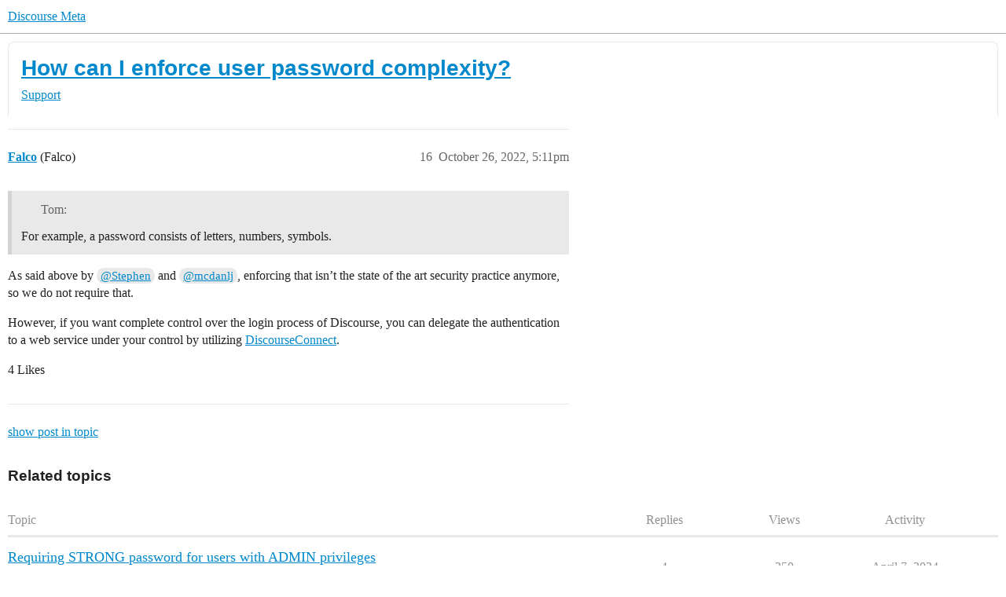

--- FILE ---
content_type: text/html; charset=utf-8
request_url: https://meta.discourse.org/t/how-can-i-enforce-user-password-complexity/242941/16
body_size: 6876
content:
<!DOCTYPE html>
<html lang="en">
  <head>
    <meta charset="utf-8">
    <title>How can I enforce user password complexity? - #16 by Falco - Support - Discourse Meta</title>
    <meta name="description" content="For example, a password consists of letters, numbers, symbols.">
    <meta name="generator" content="Discourse 2025.12.0-latest - https://github.com/discourse/discourse version 36750cb1e8476ccae45a292c9ea1b9d150d4f679">
<link rel="icon" type="image/png" href="https://d11a6trkgmumsb.cloudfront.net/optimized/3X/b/3/b33be9538df3547fcf9d1a51a4637d77392ac6f9_2_32x32.png">
<link rel="apple-touch-icon" type="image/png" href="https://d11a6trkgmumsb.cloudfront.net/optimized/4X/b/1/2/b12885a6f292ceffc222608846855f25a272835b_2_180x180.jpeg">
<meta name="theme-color" media="(prefers-color-scheme: light)" content="#ffffff">
<meta name="theme-color" media="(prefers-color-scheme: dark)" content="#111111">

<meta name="color-scheme" content="light dark">

<meta name="viewport" content="width=device-width, initial-scale=1.0, minimum-scale=1.0, viewport-fit=cover">
<link rel="canonical" href="https://meta.discourse.org/t/how-can-i-enforce-user-password-complexity/242941" />

<link rel="search" type="application/opensearchdescription+xml" href="https://meta.discourse.org/opensearch.xml" title="Discourse Meta Search">

        <link rel="alternate" href="https://meta.discourse.org/t/how-can-i-enforce-user-password-complexity/242941/16" hreflang="x-default" />
      <link rel="alternate" href="https://meta.discourse.org/t/how-can-i-enforce-user-password-complexity/242941/16?tl=en" hreflang="en" />
      <link rel="alternate" href="https://meta.discourse.org/t/how-can-i-enforce-user-password-complexity/242941/16?tl=zh_CN" hreflang="zh_CN" />
      <link rel="alternate" href="https://meta.discourse.org/t/how-can-i-enforce-user-password-complexity/242941/16?tl=es" hreflang="es" />
      <link rel="alternate" href="https://meta.discourse.org/t/how-can-i-enforce-user-password-complexity/242941/16?tl=fr" hreflang="fr" />
      <link rel="alternate" href="https://meta.discourse.org/t/how-can-i-enforce-user-password-complexity/242941/16?tl=de" hreflang="de" />
      <link rel="alternate" href="https://meta.discourse.org/t/how-can-i-enforce-user-password-complexity/242941/16?tl=pt_BR" hreflang="pt_BR" />
      <link rel="alternate" href="https://meta.discourse.org/t/how-can-i-enforce-user-password-complexity/242941/16?tl=it" hreflang="it" />
      <link rel="alternate" href="https://meta.discourse.org/t/how-can-i-enforce-user-password-complexity/242941/16?tl=ar" hreflang="ar" />
      <link rel="alternate" href="https://meta.discourse.org/t/how-can-i-enforce-user-password-complexity/242941/16?tl=ja" hreflang="ja" />

    <link href="https://d3bpeqsaub0i6y.cloudfront.net/stylesheets/color_definitions_default-light_34_331_d12bcb6ca18cd8f6979d4425ea9a899c5f7ccea9.css?__ws=meta.discourse.org" media="(prefers-color-scheme: light)" rel="stylesheet" class="light-scheme" data-scheme-id="34"/><link href="https://d3bpeqsaub0i6y.cloudfront.net/stylesheets/color_definitions_dark_86_331_15c61ad2bd979b20ed678eca5084e0e6aa0fc50e.css?__ws=meta.discourse.org" media="(prefers-color-scheme: dark)" rel="stylesheet" class="dark-scheme" data-scheme-id="86"/>

<link href="https://d3bpeqsaub0i6y.cloudfront.net/stylesheets/common_e868a35278c6a77a8c4e6d9957872d1fada156e3.css?__ws=meta.discourse.org" media="all" rel="stylesheet" data-target="common"  />

  <link href="https://d3bpeqsaub0i6y.cloudfront.net/stylesheets/mobile_e868a35278c6a77a8c4e6d9957872d1fada156e3.css?__ws=meta.discourse.org" media="(max-width: 39.99999rem)" rel="stylesheet" data-target="mobile"  />
  <link href="https://d3bpeqsaub0i6y.cloudfront.net/stylesheets/desktop_e868a35278c6a77a8c4e6d9957872d1fada156e3.css?__ws=meta.discourse.org" media="(min-width: 40rem)" rel="stylesheet" data-target="desktop"  />



    <link href="https://d3bpeqsaub0i6y.cloudfront.net/stylesheets/automation_e868a35278c6a77a8c4e6d9957872d1fada156e3.css?__ws=meta.discourse.org" media="all" rel="stylesheet" data-target="automation"  />
    <link href="https://d3bpeqsaub0i6y.cloudfront.net/stylesheets/chat_e868a35278c6a77a8c4e6d9957872d1fada156e3.css?__ws=meta.discourse.org" media="all" rel="stylesheet" data-target="chat"  />
    <link href="https://d3bpeqsaub0i6y.cloudfront.net/stylesheets/checklist_e868a35278c6a77a8c4e6d9957872d1fada156e3.css?__ws=meta.discourse.org" media="all" rel="stylesheet" data-target="checklist"  />
    <link href="https://d3bpeqsaub0i6y.cloudfront.net/stylesheets/discourse-activity-pub_e868a35278c6a77a8c4e6d9957872d1fada156e3.css?__ws=meta.discourse.org" media="all" rel="stylesheet" data-target="discourse-activity-pub"  />
    <link href="https://d3bpeqsaub0i6y.cloudfront.net/stylesheets/discourse-ai_e868a35278c6a77a8c4e6d9957872d1fada156e3.css?__ws=meta.discourse.org" media="all" rel="stylesheet" data-target="discourse-ai"  />
    <link href="https://d3bpeqsaub0i6y.cloudfront.net/stylesheets/discourse-assign_e868a35278c6a77a8c4e6d9957872d1fada156e3.css?__ws=meta.discourse.org" media="all" rel="stylesheet" data-target="discourse-assign"  />
    <link href="https://d3bpeqsaub0i6y.cloudfront.net/stylesheets/discourse-cakeday_e868a35278c6a77a8c4e6d9957872d1fada156e3.css?__ws=meta.discourse.org" media="all" rel="stylesheet" data-target="discourse-cakeday"  />
    <link href="https://d3bpeqsaub0i6y.cloudfront.net/stylesheets/discourse-customer-flair-plugin_e868a35278c6a77a8c4e6d9957872d1fada156e3.css?__ws=meta.discourse.org" media="all" rel="stylesheet" data-target="discourse-customer-flair-plugin"  />
    <link href="https://d3bpeqsaub0i6y.cloudfront.net/stylesheets/discourse-data-explorer_e868a35278c6a77a8c4e6d9957872d1fada156e3.css?__ws=meta.discourse.org" media="all" rel="stylesheet" data-target="discourse-data-explorer"  />
    <link href="https://d3bpeqsaub0i6y.cloudfront.net/stylesheets/discourse-details_e868a35278c6a77a8c4e6d9957872d1fada156e3.css?__ws=meta.discourse.org" media="all" rel="stylesheet" data-target="discourse-details"  />
    <link href="https://d3bpeqsaub0i6y.cloudfront.net/stylesheets/discourse-doc-categories_e868a35278c6a77a8c4e6d9957872d1fada156e3.css?__ws=meta.discourse.org" media="all" rel="stylesheet" data-target="discourse-doc-categories"  />
    <link href="https://d3bpeqsaub0i6y.cloudfront.net/stylesheets/discourse-gamification_e868a35278c6a77a8c4e6d9957872d1fada156e3.css?__ws=meta.discourse.org" media="all" rel="stylesheet" data-target="discourse-gamification"  />
    <link href="https://d3bpeqsaub0i6y.cloudfront.net/stylesheets/discourse-github_e868a35278c6a77a8c4e6d9957872d1fada156e3.css?__ws=meta.discourse.org" media="all" rel="stylesheet" data-target="discourse-github"  />
    <link href="https://d3bpeqsaub0i6y.cloudfront.net/stylesheets/discourse-lazy-videos_e868a35278c6a77a8c4e6d9957872d1fada156e3.css?__ws=meta.discourse.org" media="all" rel="stylesheet" data-target="discourse-lazy-videos"  />
    <link href="https://d3bpeqsaub0i6y.cloudfront.net/stylesheets/discourse-local-dates_e868a35278c6a77a8c4e6d9957872d1fada156e3.css?__ws=meta.discourse.org" media="all" rel="stylesheet" data-target="discourse-local-dates"  />
    <link href="https://d3bpeqsaub0i6y.cloudfront.net/stylesheets/discourse-math_e868a35278c6a77a8c4e6d9957872d1fada156e3.css?__ws=meta.discourse.org" media="all" rel="stylesheet" data-target="discourse-math"  />
    <link href="https://d3bpeqsaub0i6y.cloudfront.net/stylesheets/discourse-new-features-feeds_e868a35278c6a77a8c4e6d9957872d1fada156e3.css?__ws=meta.discourse.org" media="all" rel="stylesheet" data-target="discourse-new-features-feeds"  />
    <link href="https://d3bpeqsaub0i6y.cloudfront.net/stylesheets/discourse-presence_e868a35278c6a77a8c4e6d9957872d1fada156e3.css?__ws=meta.discourse.org" media="all" rel="stylesheet" data-target="discourse-presence"  />
    <link href="https://d3bpeqsaub0i6y.cloudfront.net/stylesheets/discourse-reactions_e868a35278c6a77a8c4e6d9957872d1fada156e3.css?__ws=meta.discourse.org" media="all" rel="stylesheet" data-target="discourse-reactions"  />
    <link href="https://d3bpeqsaub0i6y.cloudfront.net/stylesheets/discourse-rewind_e868a35278c6a77a8c4e6d9957872d1fada156e3.css?__ws=meta.discourse.org" media="all" rel="stylesheet" data-target="discourse-rewind"  />
    <link href="https://d3bpeqsaub0i6y.cloudfront.net/stylesheets/discourse-saved-searches_e868a35278c6a77a8c4e6d9957872d1fada156e3.css?__ws=meta.discourse.org" media="all" rel="stylesheet" data-target="discourse-saved-searches"  />
    <link href="https://d3bpeqsaub0i6y.cloudfront.net/stylesheets/discourse-solved_e868a35278c6a77a8c4e6d9957872d1fada156e3.css?__ws=meta.discourse.org" media="all" rel="stylesheet" data-target="discourse-solved"  />
    <link href="https://d3bpeqsaub0i6y.cloudfront.net/stylesheets/discourse-templates_e868a35278c6a77a8c4e6d9957872d1fada156e3.css?__ws=meta.discourse.org" media="all" rel="stylesheet" data-target="discourse-templates"  />
    <link href="https://d3bpeqsaub0i6y.cloudfront.net/stylesheets/discourse-theme-install-button_e868a35278c6a77a8c4e6d9957872d1fada156e3.css?__ws=meta.discourse.org" media="all" rel="stylesheet" data-target="discourse-theme-install-button"  />
    <link href="https://d3bpeqsaub0i6y.cloudfront.net/stylesheets/discourse-topic-voting_e868a35278c6a77a8c4e6d9957872d1fada156e3.css?__ws=meta.discourse.org" media="all" rel="stylesheet" data-target="discourse-topic-voting"  />
    <link href="https://d3bpeqsaub0i6y.cloudfront.net/stylesheets/discourse-user-notes_e868a35278c6a77a8c4e6d9957872d1fada156e3.css?__ws=meta.discourse.org" media="all" rel="stylesheet" data-target="discourse-user-notes"  />
    <link href="https://d3bpeqsaub0i6y.cloudfront.net/stylesheets/discourse-yearly-review_e868a35278c6a77a8c4e6d9957872d1fada156e3.css?__ws=meta.discourse.org" media="all" rel="stylesheet" data-target="discourse-yearly-review"  />
    <link href="https://d3bpeqsaub0i6y.cloudfront.net/stylesheets/footnote_e868a35278c6a77a8c4e6d9957872d1fada156e3.css?__ws=meta.discourse.org" media="all" rel="stylesheet" data-target="footnote"  />
    <link href="https://d3bpeqsaub0i6y.cloudfront.net/stylesheets/hosted-site_e868a35278c6a77a8c4e6d9957872d1fada156e3.css?__ws=meta.discourse.org" media="all" rel="stylesheet" data-target="hosted-site"  />
    <link href="https://d3bpeqsaub0i6y.cloudfront.net/stylesheets/poll_e868a35278c6a77a8c4e6d9957872d1fada156e3.css?__ws=meta.discourse.org" media="all" rel="stylesheet" data-target="poll"  />
    <link href="https://d3bpeqsaub0i6y.cloudfront.net/stylesheets/spoiler-alert_e868a35278c6a77a8c4e6d9957872d1fada156e3.css?__ws=meta.discourse.org" media="all" rel="stylesheet" data-target="spoiler-alert"  />
    <link href="https://d3bpeqsaub0i6y.cloudfront.net/stylesheets/chat_mobile_e868a35278c6a77a8c4e6d9957872d1fada156e3.css?__ws=meta.discourse.org" media="(max-width: 39.99999rem)" rel="stylesheet" data-target="chat_mobile"  />
    <link href="https://d3bpeqsaub0i6y.cloudfront.net/stylesheets/discourse-activity-pub_mobile_e868a35278c6a77a8c4e6d9957872d1fada156e3.css?__ws=meta.discourse.org" media="(max-width: 39.99999rem)" rel="stylesheet" data-target="discourse-activity-pub_mobile"  />
    <link href="https://d3bpeqsaub0i6y.cloudfront.net/stylesheets/discourse-ai_mobile_e868a35278c6a77a8c4e6d9957872d1fada156e3.css?__ws=meta.discourse.org" media="(max-width: 39.99999rem)" rel="stylesheet" data-target="discourse-ai_mobile"  />
    <link href="https://d3bpeqsaub0i6y.cloudfront.net/stylesheets/discourse-assign_mobile_e868a35278c6a77a8c4e6d9957872d1fada156e3.css?__ws=meta.discourse.org" media="(max-width: 39.99999rem)" rel="stylesheet" data-target="discourse-assign_mobile"  />
    <link href="https://d3bpeqsaub0i6y.cloudfront.net/stylesheets/discourse-customer-flair-plugin_mobile_e868a35278c6a77a8c4e6d9957872d1fada156e3.css?__ws=meta.discourse.org" media="(max-width: 39.99999rem)" rel="stylesheet" data-target="discourse-customer-flair-plugin_mobile"  />
    <link href="https://d3bpeqsaub0i6y.cloudfront.net/stylesheets/discourse-gamification_mobile_e868a35278c6a77a8c4e6d9957872d1fada156e3.css?__ws=meta.discourse.org" media="(max-width: 39.99999rem)" rel="stylesheet" data-target="discourse-gamification_mobile"  />
    <link href="https://d3bpeqsaub0i6y.cloudfront.net/stylesheets/discourse-reactions_mobile_e868a35278c6a77a8c4e6d9957872d1fada156e3.css?__ws=meta.discourse.org" media="(max-width: 39.99999rem)" rel="stylesheet" data-target="discourse-reactions_mobile"  />
    <link href="https://d3bpeqsaub0i6y.cloudfront.net/stylesheets/discourse-rewind_mobile_e868a35278c6a77a8c4e6d9957872d1fada156e3.css?__ws=meta.discourse.org" media="(max-width: 39.99999rem)" rel="stylesheet" data-target="discourse-rewind_mobile"  />
    <link href="https://d3bpeqsaub0i6y.cloudfront.net/stylesheets/discourse-solved_mobile_e868a35278c6a77a8c4e6d9957872d1fada156e3.css?__ws=meta.discourse.org" media="(max-width: 39.99999rem)" rel="stylesheet" data-target="discourse-solved_mobile"  />
    <link href="https://d3bpeqsaub0i6y.cloudfront.net/stylesheets/discourse-topic-voting_mobile_e868a35278c6a77a8c4e6d9957872d1fada156e3.css?__ws=meta.discourse.org" media="(max-width: 39.99999rem)" rel="stylesheet" data-target="discourse-topic-voting_mobile"  />
    <link href="https://d3bpeqsaub0i6y.cloudfront.net/stylesheets/chat_desktop_e868a35278c6a77a8c4e6d9957872d1fada156e3.css?__ws=meta.discourse.org" media="(min-width: 40rem)" rel="stylesheet" data-target="chat_desktop"  />
    <link href="https://d3bpeqsaub0i6y.cloudfront.net/stylesheets/discourse-ai_desktop_e868a35278c6a77a8c4e6d9957872d1fada156e3.css?__ws=meta.discourse.org" media="(min-width: 40rem)" rel="stylesheet" data-target="discourse-ai_desktop"  />
    <link href="https://d3bpeqsaub0i6y.cloudfront.net/stylesheets/discourse-gamification_desktop_e868a35278c6a77a8c4e6d9957872d1fada156e3.css?__ws=meta.discourse.org" media="(min-width: 40rem)" rel="stylesheet" data-target="discourse-gamification_desktop"  />
    <link href="https://d3bpeqsaub0i6y.cloudfront.net/stylesheets/discourse-reactions_desktop_e868a35278c6a77a8c4e6d9957872d1fada156e3.css?__ws=meta.discourse.org" media="(min-width: 40rem)" rel="stylesheet" data-target="discourse-reactions_desktop"  />
    <link href="https://d3bpeqsaub0i6y.cloudfront.net/stylesheets/discourse-topic-voting_desktop_e868a35278c6a77a8c4e6d9957872d1fada156e3.css?__ws=meta.discourse.org" media="(min-width: 40rem)" rel="stylesheet" data-target="discourse-topic-voting_desktop"  />
    <link href="https://d3bpeqsaub0i6y.cloudfront.net/stylesheets/poll_desktop_e868a35278c6a77a8c4e6d9957872d1fada156e3.css?__ws=meta.discourse.org" media="(min-width: 40rem)" rel="stylesheet" data-target="poll_desktop"  />

  <link href="https://d3bpeqsaub0i6y.cloudfront.net/stylesheets/common_theme_344_2616aad6986e6b9ca645b0dd7c44be278e84a200.css?__ws=meta.discourse.org" media="all" rel="stylesheet" data-target="common_theme" data-theme-id="344" data-theme-name="category banners"/>
<link href="https://d3bpeqsaub0i6y.cloudfront.net/stylesheets/common_theme_264_4987b37cf19e6cece1262692e3f0ce76ebbe77d8.css?__ws=meta.discourse.org" media="all" rel="stylesheet" data-target="common_theme" data-theme-id="264" data-theme-name="custom header links (icons)"/>
<link href="https://d3bpeqsaub0i6y.cloudfront.net/stylesheets/common_theme_409_1ff560467e56409779fe4841bd4d40f47eb678a5.css?__ws=meta.discourse.org" media="all" rel="stylesheet" data-target="common_theme" data-theme-id="409" data-theme-name="custom topic list ads"/>
<link href="https://d3bpeqsaub0i6y.cloudfront.net/stylesheets/common_theme_334_10a43824ef0dc2cbaef059a076b75aab19f03175.css?__ws=meta.discourse.org" media="all" rel="stylesheet" data-target="common_theme" data-theme-id="334" data-theme-name="design experiments"/>
<link href="https://d3bpeqsaub0i6y.cloudfront.net/stylesheets/common_theme_129_6c89734a52f58f8535b2d8b84516acc71aa6f18e.css?__ws=meta.discourse.org" media="all" rel="stylesheet" data-target="common_theme" data-theme-id="129" data-theme-name="discotoc"/>
<link href="https://d3bpeqsaub0i6y.cloudfront.net/stylesheets/common_theme_195_cc7b2b5fca998534b67d5f00172fe02a4aaadfc5.css?__ws=meta.discourse.org" media="all" rel="stylesheet" data-target="common_theme" data-theme-id="195" data-theme-name="discourse gifs"/>
<link href="https://d3bpeqsaub0i6y.cloudfront.net/stylesheets/common_theme_171_cb4f19aa6d533965ad68d3f07226c211ae9589d0.css?__ws=meta.discourse.org" media="all" rel="stylesheet" data-target="common_theme" data-theme-id="171" data-theme-name="discourse icon"/>
<link href="https://d3bpeqsaub0i6y.cloudfront.net/stylesheets/common_theme_286_8893340763a21e5b4f7e732c8b65641a369438bf.css?__ws=meta.discourse.org" media="all" rel="stylesheet" data-target="common_theme" data-theme-id="286" data-theme-name="discourse mermaid"/>
<link href="https://d3bpeqsaub0i6y.cloudfront.net/stylesheets/common_theme_233_3ce76995358af708485b615fd9300985151b2f60.css?__ws=meta.discourse.org" media="all" rel="stylesheet" data-target="common_theme" data-theme-id="233" data-theme-name="dismissable hiring banner"/>
<link href="https://d3bpeqsaub0i6y.cloudfront.net/stylesheets/common_theme_222_66de13d8bdf70d6b11c6540847c28bacee39da1f.css?__ws=meta.discourse.org" media="all" rel="stylesheet" data-target="common_theme" data-theme-id="222" data-theme-name="docs card filter"/>
<link href="https://d3bpeqsaub0i6y.cloudfront.net/stylesheets/common_theme_412_b86e205b674e8ab46b5fd3db9eb3040cbd060066.css?__ws=meta.discourse.org" media="all" rel="stylesheet" data-target="common_theme" data-theme-id="412" data-theme-name="ftee badges"/>
<link href="https://d3bpeqsaub0i6y.cloudfront.net/stylesheets/common_theme_351_cf4d9a5931bbdc0c2ae0e10d08aa2b0362fd4f6b.css?__ws=meta.discourse.org" media="all" rel="stylesheet" data-target="common_theme" data-theme-id="351" data-theme-name="kanban board"/>
<link href="https://d3bpeqsaub0i6y.cloudfront.net/stylesheets/common_theme_180_b7906476d098b619219dc37990d602f32ddaae2a.css?__ws=meta.discourse.org" media="all" rel="stylesheet" data-target="common_theme" data-theme-id="180" data-theme-name="placeholder forms"/>
<link href="https://d3bpeqsaub0i6y.cloudfront.net/stylesheets/common_theme_202_b3da17612526956e0775ff61177cecd0f5eac36b.css?__ws=meta.discourse.org" media="all" rel="stylesheet" data-target="common_theme" data-theme-id="202" data-theme-name="reply template"/>
<link href="https://d3bpeqsaub0i6y.cloudfront.net/stylesheets/common_theme_279_0bb018e5e05c09288a8705e6e6a50d7e5a800701.css?__ws=meta.discourse.org" media="all" rel="stylesheet" data-target="common_theme" data-theme-id="279" data-theme-name="sidebar theme toggle"/>
<link href="https://d3bpeqsaub0i6y.cloudfront.net/stylesheets/common_theme_416_b9d18e44e7e56d223485261834e448cb70ea8f93.css?__ws=meta.discourse.org" media="all" rel="stylesheet" data-target="common_theme" data-theme-id="416" data-theme-name="social-logins-deprecations"/>
<link href="https://d3bpeqsaub0i6y.cloudfront.net/stylesheets/common_theme_343_6c7d939f158e3a5b2bde7e480e4bc8af59825bbe.css?__ws=meta.discourse.org" media="all" rel="stylesheet" data-target="common_theme" data-theme-id="343" data-theme-name="tag banners"/>
<link href="https://d3bpeqsaub0i6y.cloudfront.net/stylesheets/common_theme_155_a5a47e4290e3bb2398c1451ad0fd1ef89c1c5bb9.css?__ws=meta.discourse.org" media="all" rel="stylesheet" data-target="common_theme" data-theme-id="155" data-theme-name="tag icons"/>
<link href="https://d3bpeqsaub0i6y.cloudfront.net/stylesheets/common_theme_208_ba409cf6c9214b362a748091848112f871d1e432.css?__ws=meta.discourse.org" media="all" rel="stylesheet" data-target="common_theme" data-theme-id="208" data-theme-name="team pm likes"/>
<link href="https://d3bpeqsaub0i6y.cloudfront.net/stylesheets/common_theme_184_bbee71624ff139f8fdae04ba0b519741819d2c20.css?__ws=meta.discourse.org" media="all" rel="stylesheet" data-target="common_theme" data-theme-id="184" data-theme-name="topic thumbnails"/>
<link href="https://d3bpeqsaub0i6y.cloudfront.net/stylesheets/common_theme_230_8f54bb8fc65419b962728aaa36baa137b92552b9.css?__ws=meta.discourse.org" media="all" rel="stylesheet" data-target="common_theme" data-theme-id="230" data-theme-name="unformatted code detector"/>
<link href="https://d3bpeqsaub0i6y.cloudfront.net/stylesheets/common_theme_236_a28c95ab785ad0c0db892704da65b6ad8016c28b.css?__ws=meta.discourse.org" media="all" rel="stylesheet" data-target="common_theme" data-theme-id="236" data-theme-name="user card directory"/>
<link href="https://d3bpeqsaub0i6y.cloudfront.net/stylesheets/common_theme_309_ad3107df7f01404733ab4ac7f1d10f0e834cd551.css?__ws=meta.discourse.org" media="all" rel="stylesheet" data-target="common_theme" data-theme-id="309" data-theme-name="whisper warning"/>
<link href="https://d3bpeqsaub0i6y.cloudfront.net/stylesheets/common_theme_331_c4d6937549b07bfa8a0900089dfbcb09ef5cba7e.css?__ws=meta.discourse.org" media="all" rel="stylesheet" data-target="common_theme" data-theme-id="331" data-theme-name="meta branded"/>
<link href="https://d3bpeqsaub0i6y.cloudfront.net/stylesheets/common_theme_404_83e24f3037b2a135c87b7afee96dc80f991561a5.css?__ws=meta.discourse.org" media="all" rel="stylesheet" data-target="common_theme" data-theme-id="404" data-theme-name="collapse ai triage whispers"/>
<link href="https://d3bpeqsaub0i6y.cloudfront.net/stylesheets/common_theme_194_5b022a8f40626dd952bae54f006b182671497ecf.css?__ws=meta.discourse.org" media="all" rel="stylesheet" data-target="common_theme" data-theme-id="194" data-theme-name="create-poll-first"/>
<link href="https://d3bpeqsaub0i6y.cloudfront.net/stylesheets/common_theme_379_9cf15da91dc4a9a5908f6ca18795d28299d60318.css?__ws=meta.discourse.org" media="all" rel="stylesheet" data-target="common_theme" data-theme-id="379" data-theme-name="developer guides noedit"/>
<link href="https://d3bpeqsaub0i6y.cloudfront.net/stylesheets/common_theme_358_a00edd2aeb587434bff6e35a3fef5484dc5f4a89.css?__ws=meta.discourse.org" media="all" rel="stylesheet" data-target="common_theme" data-theme-id="358" data-theme-name="hide &#39;check doc&#39;"/>
<link href="https://d3bpeqsaub0i6y.cloudfront.net/stylesheets/common_theme_165_7837f3e67760c44a97a8b163d3d5560d369f3318.css?__ws=meta.discourse.org" media="all" rel="stylesheet" data-target="common_theme" data-theme-id="165" data-theme-name="hide sidebar for anon - hidden whispers for non-staff"/>
<link href="https://d3bpeqsaub0i6y.cloudfront.net/stylesheets/common_theme_298_797862c500ecdf159d0ddbafb5c4c22b3cca2619.css?__ws=meta.discourse.org" media="all" rel="stylesheet" data-target="common_theme" data-theme-id="298" data-theme-name="logo avatar exception"/>
<link href="https://d3bpeqsaub0i6y.cloudfront.net/stylesheets/common_theme_350_c683d9740bf5879c3fd78a1a152e26f8fabb1490.css?__ws=meta.discourse.org" media="all" rel="stylesheet" data-target="common_theme" data-theme-id="350" data-theme-name="meta branded background adjustment for jobs banner"/>
<link href="https://d3bpeqsaub0i6y.cloudfront.net/stylesheets/common_theme_314_d4b50a232dd439769d8e9eef50a2b601811a1a33.css?__ws=meta.discourse.org" media="all" rel="stylesheet" data-target="common_theme" data-theme-id="314" data-theme-name="rubik headings"/>
<link href="https://d3bpeqsaub0i6y.cloudfront.net/stylesheets/common_theme_418_cddaf12c570440400c6723c211ac9adf945534c4.css?__ws=meta.discourse.org" media="all" rel="stylesheet" data-target="common_theme" data-theme-id="418" data-theme-name="sales mutual action plan table styling"/>
<link href="https://d3bpeqsaub0i6y.cloudfront.net/stylesheets/common_theme_267_831b848d1657f9400802242f337860b96ca9d640.css?__ws=meta.discourse.org" media="all" rel="stylesheet" data-target="common_theme" data-theme-id="267" data-theme-name="tech advocate only group assign header button"/>
<link href="https://d3bpeqsaub0i6y.cloudfront.net/stylesheets/common_theme_355_7dbee8393da75da8fcf81e9a46f9b6f70a94d668.css?__ws=meta.discourse.org" media="all" rel="stylesheet" data-target="common_theme" data-theme-id="355" data-theme-name="topic voting customisations"/>
    <link href="https://d3bpeqsaub0i6y.cloudfront.net/stylesheets/mobile_theme_180_64eb144b098713f6bb622f66965c2c39038bb520.css?__ws=meta.discourse.org" media="(max-width: 39.99999rem)" rel="stylesheet" data-target="mobile_theme" data-theme-id="180" data-theme-name="placeholder forms"/>
<link href="https://d3bpeqsaub0i6y.cloudfront.net/stylesheets/mobile_theme_184_ce46ab8de10ba04edc39d834ca316471cac0778d.css?__ws=meta.discourse.org" media="(max-width: 39.99999rem)" rel="stylesheet" data-target="mobile_theme" data-theme-id="184" data-theme-name="topic thumbnails"/>
    <link href="https://d3bpeqsaub0i6y.cloudfront.net/stylesheets/desktop_theme_195_ae3f8f475b7272694c98bb95840c38b5777babb2.css?__ws=meta.discourse.org" media="(min-width: 40rem)" rel="stylesheet" data-target="desktop_theme" data-theme-id="195" data-theme-name="discourse gifs"/>
<link href="https://d3bpeqsaub0i6y.cloudfront.net/stylesheets/desktop_theme_222_eff764502983ef7a3b293f556fa3621315c6f066.css?__ws=meta.discourse.org" media="(min-width: 40rem)" rel="stylesheet" data-target="desktop_theme" data-theme-id="222" data-theme-name="docs card filter"/>
<link href="https://d3bpeqsaub0i6y.cloudfront.net/stylesheets/desktop_theme_407_963efe75f965e31d362b1aa58e2db4dd29e7b1ae.css?__ws=meta.discourse.org" media="(min-width: 40rem)" rel="stylesheet" data-target="desktop_theme" data-theme-id="407" data-theme-name="full width"/>

    <meta http-equiv="origin-trial" content="[base64]">
<script defer="" data-domain="meta.discourse.org,rollup-meta.discourse.org,rollup-all.discourse.org" src="https://www.discourse.org/js/script.outbound-links.tagged-events.js" nonce="SKFHhuruolelhtFXNZxNnglM9"></script>
<meta name="ahrefs-site-verification" content="07293e630779edf08a6b9b4d1e302e1a182ba6e2861118d7a92b66ea08fb11b0">
    
        <link rel="alternate nofollow" type="application/rss+xml" title="RSS feed of &#39;How can I enforce user password complexity?&#39;" href="https://meta.discourse.org/t/how-can-i-enforce-user-password-complexity/242941.rss" />
    <meta property="og:site_name" content="Discourse Meta" />
<meta property="og:type" content="website" />
<meta name="twitter:card" content="summary" />
<meta name="twitter:image" content="https://d11a6trkgmumsb.cloudfront.net/original/4X/4/2/7/42734728531d1b8d4906ac646d5cc06c9ddd52c9.jpeg" />
<meta property="og:image" content="https://d11a6trkgmumsb.cloudfront.net/original/4X/4/2/7/42734728531d1b8d4906ac646d5cc06c9ddd52c9.jpeg" />
<meta property="og:url" content="https://meta.discourse.org/t/how-can-i-enforce-user-password-complexity/242941/16" />
<meta name="twitter:url" content="https://meta.discourse.org/t/how-can-i-enforce-user-password-complexity/242941/16" />
<meta property="og:title" content="How can I enforce user password complexity?" />
<meta name="twitter:title" content="How can I enforce user password complexity?" />
<meta property="og:description" content="As said above by @Stephen and @mcdanlj, enforcing that isn’t the state of the art security practice anymore, so we do not require that.  However, if you want complete control over the login process of Discourse, you can delegate the authentication to a web service under your control by utilizing DiscourseConnect." />
<meta name="twitter:description" content="As said above by @Stephen and @mcdanlj, enforcing that isn’t the state of the art security practice anymore, so we do not require that.  However, if you want complete control over the login process of Discourse, you can delegate the authentication to a web service under your control by utilizing DiscourseConnect." />
<meta property="og:article:section" content="Support" />
<meta property="og:article:section:color" content="ce96c9" />
<meta property="article:published_time" content="2022-10-26T17:11:36+00:00" />
<meta property="og:ignore_canonical" content="true" />


    <script type="application/ld+json">{"@context":"http://schema.org","@type":"QAPage","name":"How can I enforce user password complexity?","mainEntity":{"@type":"Question","name":"How can I enforce user password complexity?","text":"For example, a password consists of letters, numbers, symbols.","upvoteCount":0,"answerCount":1,"datePublished":"2022-10-26T08:04:24.055Z","author":{"@type":"Person","name":"1378434153","url":"https://meta.discourse.org/u/1378434153"},"acceptedAnswer":{"@type":"Answer","text":"Industry best/recommended practices (such as championed by NIST) no longer recommending requiring “LUDS” (Lower + Upper + Digit + Symbol) or any other character class requirements. They have moved strictly to minimum length restrictions as a best practice. See for example this blog post from NIST fr&hellip;","upvoteCount":6,"datePublished":"2022-10-26T16:27:17.451Z","url":"https://meta.discourse.org/t/how-can-i-enforce-user-password-complexity/242941/13","author":{"@type":"Person","name":"mcdanlj","url":"https://meta.discourse.org/u/mcdanlj"}}}}</script>
  </head>
  <body class="crawler ">
    
    <header>
  <a href="/">Discourse Meta</a>
</header>

    <div id="main-outlet" class="wrap" role="main">
        <div id="topic-title">
    <h1>
      <a href="/t/how-can-i-enforce-user-password-complexity/242941">How can I enforce user password complexity?</a>
    </h1>

      <div class="topic-category" itemscope itemtype="http://schema.org/BreadcrumbList">
          <span itemprop="itemListElement" itemscope itemtype="http://schema.org/ListItem">
            <a href="/c/support/6" class="badge-wrapper bullet" itemprop="item">
              <span class='badge-category-bg' style='background-color: #ce96c9'></span>
              <span class='badge-category clear-badge'>
                <span class='category-name' itemprop='name'>Support</span>
              </span>
            </a>
            <meta itemprop="position" content="1" />
          </span>
      </div>

  </div>

  

    <div itemscope itemtype='http://schema.org/DiscussionForumPosting'>
      <meta itemprop='headline' content='How can I enforce user password complexity?'>
      <link itemprop='url' href='https://meta.discourse.org/t/how-can-i-enforce-user-password-complexity/242941'>
      <meta itemprop='datePublished' content='2022-10-26T08:04:24Z'>
        <meta itemprop='articleSection' content='Support'>
      <meta itemprop='keywords' content=''>
      <div itemprop='publisher' itemscope itemtype="http://schema.org/Organization">
        <meta itemprop='name' content='Civilized Discourse Construction Kit, Inc.'>
          <div itemprop='logo' itemscope itemtype="http://schema.org/ImageObject">
            <meta itemprop='url' content='https://d11a6trkgmumsb.cloudfront.net/original/3X/a/d/ad2526334012b2ad0c3421f9b6dd94bae2ede52f.svg'>
          </div>
      </div>

          <span itemprop='author' itemscope itemtype="http://schema.org/Person">
            <meta itemprop='name' content='1378434153'>
            <link itemprop='url' rel='nofollow' href='https://meta.discourse.org/u/1378434153'>
          </span>
        <meta itemprop='text' content='For example, a password consists of letters, numbers, symbols.'>

          <div id='post_16' itemprop='comment' itemscope itemtype='http://schema.org/Comment' class='topic-body crawler-post'>
            <div class='crawler-post-meta'>
              <span class="creator" itemprop="author" itemscope itemtype="http://schema.org/Person">
                <a itemprop="url" rel='nofollow' href='https://meta.discourse.org/u/Falco'><span itemprop='name'>Falco</span></a>
                (Falco)
              </span>



              <span class="crawler-post-infos">
                  <time itemprop='datePublished' datetime='2022-10-26T17:11:36Z' class='post-time'>
                    October 26, 2022,  5:11pm
                  </time>
                  <meta itemprop='dateModified' content='2022-10-26T17:11:36Z'>
              <span itemprop='position'>16</span>
              </span>
            </div>
            <div class='post' itemprop='text'>
              <aside class="quote no-group" data-username="1378434153" data-post="1" data-topic="242941" data-full="true">
<div class="title">
<div class="quote-controls"></div>
<img loading="lazy" alt="" width="24" height="24" src="https://avatars.discourse-cdn.com/v4/letter/1/b38774/48.png" class="avatar"> Tom:</div>
<blockquote>
<p>For example, a password consists of letters, numbers, symbols.</p>
</blockquote>
</aside>
<p>As said above by <a class="mention" href="/u/stephen">@Stephen</a> and <a class="mention" href="/u/mcdanlj">@mcdanlj</a>, enforcing that isn’t the state of the art security practice anymore, so we do not require that.</p>
<p>However, if you want complete control over the login process of Discourse, you can delegate the authentication to a web service under your control by utilizing <a href="https://meta.discourse.org/t/13045?silent=true">DiscourseConnect</a>.</p>
            </div>

            <div itemprop="interactionStatistic" itemscope itemtype="http://schema.org/InteractionCounter">
              <meta itemprop="interactionType" content="http://schema.org/LikeAction"/>
              <meta itemprop="userInteractionCount" content="4" />
              <span class='post-likes'>4 Likes</span>
            </div>


            
          </div>
    </div>

      <div role='navigation' itemscope itemtype='http://schema.org/SiteNavigationElement' class="topic-body crawler-post">
          <span itemprop='name'>
            <a itemprop="url" href="/t/how-can-i-enforce-user-password-complexity/242941#post_16">show post in topic</a>
          </span>
      </div>

    <div id="related-topics" class="more-topics__list " role="complementary" aria-labelledby="related-topics-title">
  <h3 id="related-topics-title" class="more-topics__list-title">
    Related topics
  </h3>
  <div class="topic-list-container" itemscope itemtype='http://schema.org/ItemList'>
    <meta itemprop='itemListOrder' content='http://schema.org/ItemListOrderDescending'>
    <table class='topic-list'>
      <thead>
        <tr>
          <th>Topic</th>
          <th></th>
          <th class="replies">Replies</th>
          <th class="views">Views</th>
          <th>Activity</th>
        </tr>
      </thead>
      <tbody>
          <tr class="topic-list-item" id="topic-list-item-302726">
            <td class="main-link" itemprop='itemListElement' itemscope itemtype='http://schema.org/ListItem'>
              <meta itemprop='position' content='1'>
              <span class="link-top-line">
                <a itemprop='url' href='https://meta.discourse.org/t/requiring-strong-password-for-users-with-admin-privileges/302726' class='title raw-link raw-topic-link'>Requiring STRONG password for users with ADMIN privileges</a>
              </span>
              <div class="link-bottom-line">
                  <a href='/c/support/6' class='badge-wrapper bullet'>
                    <span class='badge-category-bg' style='background-color: #ce96c9'></span>
                    <span class='badge-category clear-badge'>
                      <span class='category-name'>Support</span>
                    </span>
                  </a>
                  <div class="discourse-tags">
                  </div>
              </div>
            </td>
            <td class="replies">
              <span class='posts' title='posts'>4</span>
            </td>
            <td class="views">
              <span class='views' title='views'>350</span>
            </td>
            <td>
              April 7, 2024
            </td>
          </tr>
          <tr class="topic-list-item" id="topic-list-item-48808">
            <td class="main-link" itemprop='itemListElement' itemscope itemtype='http://schema.org/ListItem'>
              <meta itemprop='position' content='2'>
              <span class="link-top-line">
                <a itemprop='url' href='https://meta.discourse.org/t/is-there-a-way-to-make-the-password-requirements-more-simple/48808' class='title raw-link raw-topic-link'>Is there a way to make the password requirements more simple?</a>
              </span>
              <div class="link-bottom-line">
                  <a href='/c/support/6' class='badge-wrapper bullet'>
                    <span class='badge-category-bg' style='background-color: #ce96c9'></span>
                    <span class='badge-category clear-badge'>
                      <span class='category-name'>Support</span>
                    </span>
                  </a>
                  <div class="discourse-tags">
                  </div>
              </div>
            </td>
            <td class="replies">
              <span class='posts' title='posts'>19</span>
            </td>
            <td class="views">
              <span class='views' title='views'>4701</span>
            </td>
            <td>
              June 8, 2024
            </td>
          </tr>
          <tr class="topic-list-item" id="topic-list-item-75305">
            <td class="main-link" itemprop='itemListElement' itemscope itemtype='http://schema.org/ListItem'>
              <meta itemprop='position' content='3'>
              <span class="link-top-line">
                <a itemprop='url' href='https://meta.discourse.org/t/unique-characters-in-password-good-or-bad/75305' class='title raw-link raw-topic-link'>Unique characters in password - good or bad?</a>
              </span>
              <div class="link-bottom-line">
                  <a href='/c/community/65' class='badge-wrapper bullet'>
                    <span class='badge-category-bg' style='background-color: #12A89D'></span>
                    <span class='badge-category clear-badge'>
                      <span class='category-name'>Community</span>
                    </span>
                  </a>
                  <div class="discourse-tags">
                  </div>
              </div>
            </td>
            <td class="replies">
              <span class='posts' title='posts'>22</span>
            </td>
            <td class="views">
              <span class='views' title='views'>6233</span>
            </td>
            <td>
              December 4, 2017
            </td>
          </tr>
          <tr class="topic-list-item" id="topic-list-item-378412">
            <td class="main-link" itemprop='itemListElement' itemscope itemtype='http://schema.org/ListItem'>
              <meta itemprop='position' content='4'>
              <span class="link-top-line">
                <a itemprop='url' href='https://meta.discourse.org/t/password-settings-changing-this-may-have-far-reaching-or-unintended-consequences-for-your-site/378412' class='title raw-link raw-topic-link'>Password settings: &quot;changing this may have far-reaching or unintended consequences for your site&quot;</a>
              </span>
              <div class="link-bottom-line">
                  <a href='/c/support/6' class='badge-wrapper bullet'>
                    <span class='badge-category-bg' style='background-color: #ce96c9'></span>
                    <span class='badge-category clear-badge'>
                      <span class='category-name'>Support</span>
                    </span>
                  </a>
                  <div class="discourse-tags">
                  </div>
              </div>
            </td>
            <td class="replies">
              <span class='posts' title='posts'>3</span>
            </td>
            <td class="views">
              <span class='views' title='views'>37</span>
            </td>
            <td>
              August 13, 2025
            </td>
          </tr>
          <tr class="topic-list-item" id="topic-list-item-58207">
            <td class="main-link" itemprop='itemListElement' itemscope itemtype='http://schema.org/ListItem'>
              <meta itemprop='position' content='5'>
              <span class="link-top-line">
                <a itemprop='url' href='https://meta.discourse.org/t/min-password-length-vs-block-common-passwords/58207' class='title raw-link raw-topic-link'>Min Password Length vs Block Common Passwords</a>
              </span>
              <div class="link-bottom-line">
                  <a href='/c/feature/2' class='badge-wrapper bullet'>
                    <span class='badge-category-bg' style='background-color: #0E76BD'></span>
                    <span class='badge-category clear-badge'>
                      <span class='category-name'>Feature</span>
                    </span>
                  </a>
                  <div class="discourse-tags">
                  </div>
              </div>
            </td>
            <td class="replies">
              <span class='posts' title='posts'>29</span>
            </td>
            <td class="views">
              <span class='views' title='views'>5445</span>
            </td>
            <td>
              August 7, 2020
            </td>
          </tr>
      </tbody>
    </table>
  </div>
</div>





    </div>
    <footer class="container wrap">
  <nav class='crawler-nav'>
    <ul>
      <li itemscope itemtype='http://schema.org/SiteNavigationElement'>
        <span itemprop='name'>
          <a href='/' itemprop="url">Home </a>
        </span>
      </li>
      <li itemscope itemtype='http://schema.org/SiteNavigationElement'>
        <span itemprop='name'>
          <a href='/categories' itemprop="url">Categories </a>
        </span>
      </li>
      <li itemscope itemtype='http://schema.org/SiteNavigationElement'>
        <span itemprop='name'>
          <a href='/guidelines' itemprop="url">Guidelines </a>
        </span>
      </li>
        <li itemscope itemtype='http://schema.org/SiteNavigationElement'>
          <span itemprop='name'>
            <a href='/tos' itemprop="url">Terms of Service </a>
          </span>
        </li>
        <li itemscope itemtype='http://schema.org/SiteNavigationElement'>
          <span itemprop='name'>
            <a href='https://www.discourse.org/privacy' itemprop="url">Privacy Policy </a>
          </span>
        </li>
    </ul>
  </nav>
  <p class='powered-by-link'>Powered by <a href="https://www.discourse.org">Discourse</a>, best viewed with JavaScript enabled</p>
</footer>

    
    
  </body>
  
</html>


--- FILE ---
content_type: text/css
request_url: https://d3bpeqsaub0i6y.cloudfront.net/stylesheets/color_definitions_default-light_34_331_d12bcb6ca18cd8f6979d4425ea9a899c5f7ccea9.css?__ws=meta.discourse.org
body_size: 3371
content:
:root{--csstools-color-scheme--light:initial;color-scheme:light;--scheme-type: light;--primary: #222222;--secondary: #ffffff;--tertiary: #0088cc;--quaternary: #e45735;--header_background: #ffffff;--header_primary: #333333;--highlight: #ffff4d;--danger: #e45735;--success: #009900;--love: #fa6c8d;--d-selected: #d1f0ff;--d-hover: #f2f2f2;--always-black-rgb: 0, 0, 0;--primary-rgb: 34, 34, 34;--primary-low-rgb: 233, 233, 233;--primary-very-low-rgb: 248, 248, 248;--secondary-rgb: 255, 255, 255;--header_background-rgb: 255, 255, 255;--tertiary-rgb: 0, 136, 204;--highlight-rgb: 255, 255, 77;--success-rgb: 0, 153, 0;--primary-very-low: rgb(248.37, 248.37, 248.37);--primary-low: rgb(232.9, 232.9, 232.9);--primary-low-mid: rgb(188.7, 188.7, 188.7);--primary-medium: rgb(144.5, 144.5, 144.5);--primary-high: rgb(100.3, 100.3, 100.3);--primary-very-high: rgb(67.15, 67.15, 67.15);--primary-50: rgb(248.37, 248.37, 248.37);--primary-100: rgb(241.74, 241.74, 241.74);--primary-200: rgb(232.9, 232.9, 232.9);--primary-300: rgb(210.8, 210.8, 210.8);--primary-400: rgb(188.7, 188.7, 188.7);--primary-500: rgb(166.6, 166.6, 166.6);--primary-600: rgb(144.5, 144.5, 144.5);--primary-700: rgb(117.98, 117.98, 117.98);--primary-800: rgb(100.3, 100.3, 100.3);--primary-900: rgb(67.15, 67.15, 67.15);--header_primary-low: rgb(242.4512322097, 242.4512322097, 242.4512322097);--header_primary-low-mid: rgb(207.7897976321, 207.7897976321, 207.7897976321);--header_primary-medium: rgb(175.1907531806, 175.1907531806, 175.1907531806);--header_primary-high: rgb(146.0417748454, 146.0417748454, 146.0417748454);--header_primary-very-high: rgb(94.0393534644, 94.0393534644, 94.0393534644);--secondary-low: rgb(76.5, 76.5, 76.5);--secondary-medium: rgb(127.5, 127.5, 127.5);--secondary-high: rgb(165.75, 165.75, 165.75);--secondary-very-high: rgb(237.15, 237.15, 237.15);--tertiary-very-low: rgb(224.4, 244.8, 255);--tertiary-low: rgb(209.1, 239.7, 255);--tertiary-medium: #66ccff;--tertiary-high: rgb(10.2, 173.4, 255);--tertiary-hover: #006699;--tertiary-25: rgb(233.58, 247.86, 255);--tertiary-50: rgb(224.4, 244.8, 255);--tertiary-100: rgb(218.28, 242.76, 255);--tertiary-200: rgb(215.22, 241.74, 255);--tertiary-300: rgb(209.1, 239.7, 255);--tertiary-400: rgb(175.44, 228.48, 255);--tertiary-500: rgb(141.78, 217.26, 255);--tertiary-600: #66ccff;--tertiary-700: rgb(71.4, 193.8, 255);--tertiary-800: rgb(40.8, 183.6, 255);--tertiary-900: rgb(10.2, 173.4, 255);--quaternary-low: rgb(246.9, 204.6, 194.4);--highlight-bg: rgb(255, 255, 201.6);--highlight-low: rgb(255, 255, 201.6);--highlight-medium: #ffffa6;--highlight-high: #a6a600;--danger-low: rgb(250.95, 229.8, 224.7);--danger-low-mid: rgba(241.5, 171, 154, 0.7);--danger-medium: rgb(236.1, 137.4, 113.6);--danger-hover: rgb(198.2951965066, 59.8812227074, 26.5048034934);--success-low: rgb(183.6, 255, 183.6);--success-medium: rgb(76.5, 255, 76.5);--success-hover: rgb(0, 122.4, 0);--love-low: rgb(254.25, 232.95, 237.9);--wiki: green;--blend-primary-secondary-5: rgb(248.6595061525, 248.6595061525, 248.6595061525);--primary-med-or-secondary-med: rgb(144.5, 144.5, 144.5);--primary-med-or-secondary-high: rgb(144.5, 144.5, 144.5);--primary-high-or-secondary-low: rgb(100.3, 100.3, 100.3);--primary-low-mid-or-secondary-high: rgb(188.7, 188.7, 188.7);--primary-low-mid-or-secondary-low: rgb(188.7, 188.7, 188.7);--primary-or-primary-low-mid: #222222;--highlight-low-or-medium: rgb(255, 255, 201.6);--tertiary-or-tertiary-low: #0088cc;--tertiary-low-or-tertiary-high: rgb(209.1, 239.7, 255);--tertiary-med-or-tertiary: #66ccff;--secondary-or-primary: #ffffff;--tertiary-or-white: #0088cc;--facebook-or-white: #0866ff;--twitter-or-white: #000;--hljs-attr: #015692;--hljs-attribute: #803378;--hljs-addition: #2f6f44;--hljs-bg: rgb(248.37, 248.37, 248.37);--inline-code-bg: rgb(241.74, 241.74, 241.74);--hljs-comment: rgb(166.6, 166.6, 166.6);--hljs-deletion: #c02d2e;--hljs-keyword: #015692;--hljs-title: #b75501;--hljs-name: #b75501;--hljs-punctuation: #535a60;--hljs-symbol: #54790d;--hljs-variable: #54790d;--hljs-string: #54790d;--google: #fff;--google-hover: rgb(242.25, 242.25, 242.25);--instagram: #e1306c;--instagram-hover: rgb(171.6265822785, 24.8734177215, 74.6202531646);--facebook: #0866ff;--facebook-hover: rgb(0, 70.975708502, 186.5);--cas: #70ba61;--twitter: #000;--github: #100e0f;--github-hover: rgb(70.4, 61.6, 66);--discord: #7289da;--discord-hover: rgb(73.6011235955, 103.191011236, 207.3988764045);--discourse_id-text: var(--d-button-primary-text-color);--discourse_id-text-hover: var(--d-button-primary-text-color--hover);--discourse_id-background: var(--d-button-primary-bg-color);--discourse_id-background-hover: var(--d-button-primary-bg-color--hover);--discourse_id-icon: var(--d-button-primary-icon-color);--discourse_id-icon-hover: var(--d-button-primary-icon-color--hover);--discourse_id-border: var(--d-button-border);--gold: rgb(231, 195, 0);--silver: #c0c0c0;--bronze: #cd7f32;--d-link-color: var(--tertiary);--title-color--read: var(--primary-medium);--content-border-color: var(--primary-low);--input-border-color: var(--primary-400);--table-border-color: var(--content-border-color);--metadata-color: var(--primary-medium);--d-badge-card-background-color: var(--primary-very-low);--mention-background-color: var(--primary-low);--title-color: var(--primary);--title-color--header: var(--header_primary);--excerpt-color: var(--primary-high);--shadow-modal: 0 8px 60px rgba(0, 0, 0, 0.6);--shadow-composer: 0 -1px 40px rgba(0, 0, 0, 0.12);--shadow-card: 0 4px 14px rgba(0, 0, 0, 0.15);--shadow-dropdown: 0 2px 12px 0 rgba(0, 0, 0, 0.1);--shadow-menu-panel: var(--shadow-dropdown);--shadow-header: 0 0 0 1px var(--content-border-color);--shadow-footer-nav: 0 0 2px 0 rgba(0, 0, 0, 0.2);--shadow-focus-danger: 0 0 6px 0 var(--danger);--float-kit-arrow-stroke-color: var(--primary-low);--float-kit-arrow-fill-color: var(--secondary);--topic-timeline-border-color: rgb(209.1, 239.7, 255);--c6887bb0-csstools-light-dark-toggle--0: var(--csstools-color-scheme--light) var(--tertiary);--topic-timeline-handle-color: var(--c6887bb0-csstools-light-dark-toggle--0, var(--tertiary-400));}

@supports (color: light-dark(red, red)){
:root{--topic-timeline-handle-color: light-dark( var(--tertiary-400), var(--tertiary) );}
}@supports not (color: light-dark(tan, tan)){:root *{--c6887bb0-csstools-light-dark-toggle--0: var(--csstools-color-scheme--light) var(--tertiary);--topic-timeline-handle-color: var(--c6887bb0-csstools-light-dark-toggle--0, var(--tertiary-400));}}:root{--chat-skeleton-animation-rgb: 248, 248, 248}:root{--calendar-normal: rgb(229.5, 246.5, 255);--calendar-close-to-working-hours: rgb(184.2375, 227.5875, 249.2625);--calendar-in-working-hours: rgb(163.2, 217.6, 244.8);--fc-border-color: var(--primary-low);--fc-button-text-color: var(--d-button-default-text-color);--fc-button-bg-color: var(--d-button-default-bg-color);--fc-button-border-color: transparent;--fc-button-hover-bg-color: var(--d-button-default-bg-color--hover);--fc-button-hover-border-color: transparent;--fc-button-active-bg-color: var(--tertiary);--fc-button-active-border-color: transparent;--fc-event-border-color: var(--primary-low);--fc-today-bg-color: var(--highlight-medium);--fc-page-bg-color: var(--secondary);--fc-list-event-hover-bg-color: var(--secondary);--fc-neutral-bg-color: var(--primary-low)}:root{--bg-svg-pieces: url("data:image/svg+xml;charset=utf8,%3Csvg width='1388' height='254' viewBox='0 0 1388 254' fill='none' xmlns='http://www.w3.org/2000/svg'%3E%3Cpath d='M1372.63 216.562C1372.23 216.562 1371.83 216.594 1371.42 216.66C1366.84 217.393 1362.7 221.929 1363.71 228.253C1364.72 234.576 1370.62 238.145 1375.25 237.408C1377.45 237.053 1379.1 235.908 1380.15 233.993C1381.3 231.918 1381.65 229.03 1381.14 225.868C1380.64 222.761 1379.34 220.134 1377.46 218.464C1376.05 217.209 1374.4 216.562 1372.63 216.562ZM1373.91 244.072C1365.94 244.072 1358.59 237.774 1357.23 229.29C1355.75 219.993 1361.52 211.598 1370.38 210.18C1374.57 209.514 1378.62 210.714 1381.82 213.561C1384.83 216.233 1386.89 220.237 1387.62 224.828C1388.37 229.496 1387.77 233.758 1385.9 237.154C1383.88 240.829 1380.47 243.217 1376.29 243.884C1375.49 244.012 1374.7 244.072 1373.91 244.072' fill='black'/%3E%3Cpath fill-rule='evenodd' clip-rule='evenodd' d='M61.3255 223.695C61.6535 237.474 51.9135 246.65 35.1802 252.648C21.2575 257.639 7.26682 244.392 1.51215 232.651C-4.94785 219.466 9.90282 204.75 34.3762 200.379C48.9362 197.779 60.9735 208.91 61.3255 223.695Z' fill='%23E84A51'/%3E%3Cpath fill-rule='evenodd' clip-rule='evenodd' d='M163 39.8891C163 59.2871 140.02 79.223 122.06 79.223C104.1 79.223 84 62.6114 84 43.2133C84 23.8153 109.031 1.45003e-05 126.99 1.45003e-05C144.951 1.45003e-05 163 20.491 163 39.8891Z' fill='%23F0794A'/%3E%3C/svg%3E");--bg-svg-yellow: url("data:image/svg+xml;charset=utf8,%3Csvg width='1567' height='318' viewBox='0 0 1567 318' fill='none' xmlns='http://www.w3.org/2000/svg'%3E%3Cpath fill-rule='evenodd' clip-rule='evenodd' d='M1513.21 115.49C1482.01 64.8232 1395.72 28.5546 1345.05 59.7597C1294.39 90.963 1293.36 170.002 1324.57 220.669C1355.77 271.333 1419.55 296.743 1468.73 263.236C1515.96 231.051 1544.42 166.157 1513.21 115.49Z' fill='%23FBF5AF'/%3E%3Cpath fill-rule='evenodd' clip-rule='evenodd' d='M1272.01 267.825C1271.76 278.383 1279.22 285.415 1292.04 290.012C1302.71 293.836 1313.43 283.685 1317.84 274.688C1322.79 264.584 1311.41 253.307 1292.66 249.957C1281.5 247.965 1272.28 256.495 1272.01 267.825Z' fill='%23E84A51'/%3E%3Cpath fill-rule='evenodd' clip-rule='evenodd' d='M18.5201 299.843C25.9801 312.043 36.99 312.41 49.84 304.552C62.7 296.694 67.7401 268.57 60.2801 256.369C52.8201 244.168 30.46 253.028 17.61 260.886C4.76002 268.744 11.0601 287.641 18.5201 299.843Z' fill='%230CA64E'/%3E%3C/svg%3E");--bg-svg-bluewave: url("data:image/svg+xml;charset=utf8,%3Csvg width='1705' height='701' viewBox='0 0 1705 701' fill='none' xmlns='http://www.w3.org/2000/svg'%3E%3Cpath d='M0 29.3568C0 29.3568 158.465 95.4096 877.239 29.3568C1596.01 -36.696 1705 29.3568 1705 29.3568V701C1034.89 677.846 653.394 526.775 0 594.345V29.3568Z' fill='rgb(209.1, 239.7, 255)'/%3E%3C/svg%3E")}@font-face{font-family:"Inter";src:url("https://d3bpeqsaub0i6y.cloudfront.net/fonts/InterVariable.woff2?v=0.0.19") format("woff2");font-weight:100 900}html{font-variation-settings:normal;font-feature-settings:"calt" 0}:root{--font-family: Inter, Arial, sans-serif}@font-face{font-family:"Inter";src:url("https://d3bpeqsaub0i6y.cloudfront.net/fonts/InterVariable.woff2?v=0.0.19") format("woff2");font-weight:100 900}h1,h2,h3,h4,h5,h6{font-variation-settings:normal;font-feature-settings:"calt" 0}:root{--heading-font-family: Inter, Arial, sans-serif}@font-face{font-family:"JetBrains Mono";src:url("https://d3bpeqsaub0i6y.cloudfront.net/fonts/JetBrainsMono-Regular.woff2?v=0.0.19") format("woff2");font-weight:400}@font-face{font-family:"JetBrains Mono";src:url("https://d3bpeqsaub0i6y.cloudfront.net/fonts/JetBrainsMono-Bold.woff2?v=0.0.19") format("woff2");font-weight:700}html{font-variation-settings:normal;font-feature-settings:normal;font-variant-ligatures:none}:root{--d-font-family--monospace: JetBrains Mono, Consolas, Monaco, monospace}
/*# sourceMappingURL=color_definitions_default-light_34_331_d12bcb6ca18cd8f6979d4425ea9a899c5f7ccea9.css.map?__ws=meta.discourse.org */

--- FILE ---
content_type: text/css
request_url: https://d3bpeqsaub0i6y.cloudfront.net/stylesheets/discourse-activity-pub_e868a35278c6a77a8c4e6d9957872d1fada156e3.css?__ws=meta.discourse.org
body_size: 2221
content:
div.activity-pub-actor-status{padding:2px 8px;border-radius:var(--d-border-radius);line-height:.9em;min-height:23px;background-color:var(--primary-200);display:inline-flex;align-items:center}div.activity-pub-actor-status>.svg-icon{height:1.2em;width:1.2em;color:var(--danger) !important}div.activity-pub-actor-status.active>.svg-icon{color:var(--success) !important}div.activity-pub-actor-status.publishing-disabled>.svg-icon{color:var(--tertiary) !important}div.activity-pub-actor-status .label{margin-left:.5em}div.activity-pub-actor-status .clickable{cursor:pointer}section.activity-pub-actor-setting{margin-top:1em}section.activity-pub-actor-setting:first-of-type{margin-top:0}section.activity-pub-actor-setting input{margin-bottom:0}section.activity-pub-actor-setting .activity-pub-actor-setting-description{color:var(--primary-medium);margin-top:4px;margin-bottom:10px;font-size:var(--font-down-1);line-height:var(--line-height-large)}section.activity-pub-actor-setting .activity-pub-actor-setting-notice{margin-top:4px;margin-bottom:10px;flex:1 1 100%}section.activity-pub-actor-setting .activity-pub-actor-setting-notice span{display:inline-flex;gap:.25em;align-items:center;font-size:var(--font-down-1);padding:.25em;background-color:var(--highlight-low)}section.activity-pub-actor-setting .activity-pub-handle{display:inline-flex;margin:4px 0}.activity-pub-enabled .activity-pub-actor-setting-description{display:flex;flex-direction:column}.activity-pub-site-setting{margin-bottom:1em}.activity-pub-site-setting span{color:var(--primary-medium);margin-top:4px;margin-bottom:10px;font-size:var(--font-down-1);line-height:var(--line-height-large)}.activity-pub-site-setting-title{font-weight:bold;color:var(--primary-high);margin-bottom:.5em}.activity-pub-site-setting-label{margin-bottom:5px}.activity-pub-site-setting-label a{color:unset;display:inline-flex;align-items:center;gap:.5em;background-color:var(--primary-low);padding:.25em .5em}#activity-pub-username{width:min(250px,90%)}.activity-pub-handle{overflow:hidden}.activity-pub-handle .activity-pub-handle-contents{display:flex;align-items:stretch;border-radius:var(--d-border-radius);border:1px solid var(--primary-low);line-height:35px;overflow:hidden}.activity-pub-handle .handle{padding:0 .65em;color:var(--primary-high);text-overflow:ellipsis;overflow:hidden;white-space:nowrap}.activity-pub-handle .btn{border:unset}.activity-pub-handle-description{color:var(--primary-medium);margin-top:4px;margin-bottom:10px;font-size:var(--font-down-1);line-height:var(--line-height-large)}.activity-pub-discovery-dropdown{display:flex;flex-direction:column;gap:.5em;padding:1em;z-index:100;background-color:var(--secondary);box-shadow:var(--shadow-dropdown);border:1px solid var(--primary-low);max-width:90vw;box-sizing:border-box}.activity-pub-discovery-dropdown span{white-space:normal}#reply-control .activity-pub-actor-status{margin-left:1em}.activity-pub-topic-status,.activity-pub-post-status{display:flex;align-items:center;gap:.5em;cursor:pointer}.activity-pub-topic-status.published .d-icon-discourse-activity-pub,.activity-pub-topic-status.updated .d-icon-discourse-activity-pub,.activity-pub-post-status.published .d-icon-discourse-activity-pub,.activity-pub-post-status.updated .d-icon-discourse-activity-pub{color:var(--success)}.activity-pub-topic-status.deleted .d-icon-discourse-activity-pub,.activity-pub-post-status.deleted .d-icon-discourse-activity-pub{color:var(--danger)}.activity-pub-topic-status.published-remote .d-icon-discourse-activity-pub,.activity-pub-post-status.published-remote .d-icon-discourse-activity-pub{color:var(--tertiary)}.activity-pub-post-info,.activity-pub-topic-info{display:flex;flex-direction:column}.activity-pub-post-info span,.activity-pub-post-info a,.activity-pub-topic-info span,.activity-pub-topic-info a{display:flex;align-items:center;gap:.5em;min-height:35px}.activity-pub-post-info button,.activity-pub-topic-info button{height:100%}.activity-pub-attributes{display:flex;gap:.5em;flex-flow:wrap}.activity-pub-attribute{font-size:var(--font-down-1);background-color:var(--primary-100);padding:.15em .5em;display:flex;align-items:center;white-space:nowrap;gap:.5em}.activity-pub-attribute.copiable{cursor:pointer}body.user-preferences-activity-pub-page .form-vertical{width:100%}body.user-preferences-activity-pub-page .form-vertical .control-group{margin-bottom:1em}body.user-preferences-activity-pub-page .form-vertical .activity-pub-authorizations{margin-bottom:2em}.activity-pub-authorize .controls{display:inline-flex;gap:.5em}.activity-pub-authorize input{min-width:300px}.activity-pub-authorize-auth-type{min-width:150px}.activity-pub-authorize-verified-domain{min-width:300px;background:var(--primary-low);display:flex;align-items:center;gap:.5em;justify-content:space-between;box-sizing:border-box}.activity-pub-authorize-verified-domain span{padding:0 .75em}.activity-pub-route-nav{display:none !important}.activity-pub-route-nav.visible{display:flex !important}.activity-pub-banner{width:100%;background:var(--primary-very-low);padding:.5em;box-sizing:border-box;display:flex;justify-content:space-between;align-items:center;container-type:inline-size}.activity-pub-banner .activity-pub-banner-side{display:flex;gap:.5em}.activity-pub-banner .fk-d-tooltip__trigger{margin-left:.5em}.activity-pub-banner-text .desktop{display:block}.activity-pub-banner-text .responsive{display:none}@container (max-width: 47em){.activity-pub-banner-text .desktop{display:none}.activity-pub-banner-text .responsive{display:block}}.activity-pub-nav{display:flex;align-items:center;justify-content:space-between}.activity-pub-actor{display:flex;justify-content:flex-start;gap:1em}.activity-pub-actor .activity-pub-actor-content{display:flex;flex-flow:column;justify-content:center}.activity-pub-follow-table{grid-template-columns:minmax(13em, 3fr) repeat(2, 110px)}.activity-pub-follow-table.show-controls{grid-template-columns:minmax(13em, 3fr) repeat(3, 110px)}@container (max-width: 47em){.activity-pub-follow-table-user,.activity-pub-follow-table-followed-at{display:none}.activity-pub-follow-table-actions{width:100%;padding:.5em .25em 1em;justify-content:start;grid-column-start:1;grid-column-end:-1}.activity-pub-follow-table-actions .activity-pub-actor-unfollow-btn{width:100%}}.activity-pub-follow-table-actor{justify-content:flex-start}.activity-pub-follow-controls .activity-pub-handle-label{margin-top:1em}.activity-pub-follow-controls .activity-pub-handle{display:inline-flex}.activity-pub-follow-domain-controls,.activity-pub-actor-follow-find{display:flex}.activity-pub-follow-domain-footer,.activity-pub-actor-follow-find-footer{color:var(--primary-medium);margin-top:4px;margin-bottom:10px;font-size:var(--font-down-1);line-height:var(--line-height-large);min-height:18px}.activity-pub-follow-domain-footer.error,.activity-pub-actor-follow-find-footer.error{color:var(--danger)}.activity-pub-actor-follow-find input[type=text]{width:500px;max-width:100vw;margin-bottom:0}.activity-pub-actor-follow-actor-container{min-height:80px;padding:1em;box-sizing:border-box;display:flex;align-items:center;background-color:var(--primary-very-low)}.activity-pub-actor-follow-actor-container.no-actor{color:var(--primary-medium);font-size:var(--font-down-1);justify-content:center}.activity-pub-actor-follow-actor{width:100%;display:flex;align-items:center;justify-content:space-between}@media all and (max-width: 400px){.activity-pub-actor-follow-actor{flex-flow:wrap;gap:1em}.activity-pub-actor-follow-actor .activity-pub-follow-actor-btn{width:100%}}.admin-plugins.activity-pub .admin-controls nav .nav-pills>li.activity-pub-add-actor{margin-left:auto}.activity-pub-actor-table{grid-template-columns:minmax(13em, 3fr) 150px 150px 230px}.activity-pub-actor-table-actor{justify-content:flex-start}.activity-pub-actor-table-actions{gap:1em;justify-content:flex-end}.activity-pub-actor-table-actions .header-contents{text-align:right}.activity-pub-log-table{grid-template-columns:120px 100px minmax(8em, 2fr) 120px}.activity-pub-log-created-at{justify-content:flex-start}.activity-pub-json-modal-header{display:flex;justify-content:space-between;align-items:center}.activity-pub-json-modal-buttons{display:flex;gap:.5em;align-items:center}.activity-pub-json-display{max-width:100%;max-height:400px;font-size:.8em;background-color:var(--primary-100);padding:.5em;overflow:scroll}.activity-pub-actor-title,.activity-pub-log-title{align-items:center;gap:1em;margin-top:1em}.activity-pub-actor-header{display:flex;align-items:center;gap:1em}.activity-pub-actor-header .activity-pub-actor-model,.activity-pub-actor-header .activity-pub-actor-status{min-height:34px;box-sizing:border-box;display:flex;align-items:center}.activity-pub-actor-header .activity-pub-actor-model{border:1px solid var(--primary-medium);font-size:var(--font-up-1);padding:0 .5em}.activity-pub-actor-header .activity-pub-actor-status{padding:0 .7em}.activity-pub-actor-header .activity-pub-actor-enabled-toggle{margin-left:auto}.activity-pub-actor-header .activity-pub-actor-enabled-toggle .d-toggle-switch--label{margin:0;order:1}.activity-pub-actor-save-response.success,.activity-pub-json-copy-status.success{color:var(--success)}.activity-pub-actor-save-response.failed,.activity-pub-json-copy-status.failed{color:var(--danger)}.activity-pub-enable-actor{gap:.5em}.activity-pub-enable-actor input{margin:0}.activity-pub-new-actor-model{display:flex;align-items:center;gap:1em}.activity-pub-actor-subtitle{margin-top:1em}.activity-pub-actor-form-container{margin-top:1em;display:flex;flex-flow:wrap}.activity-pub-actor-form,.activity-pub-actor-form-extra{width:50%;min-width:400px}.activity-pub-actor-gutter{display:flex;justify-content:flex-end;align-items:center;gap:1em}.select-kit.multi-select.activity-pub-tag-chooser,.select-kit.combo-box.activity-pub-category-chooser{width:300px}.select-kit.multi-select.activity-pub-tag-chooser .select-kit-header,.select-kit.combo-box.activity-pub-category-chooser .select-kit-header{color:var(--primary-high)}.d-modal .activity-pub-topic-status,.d-modal .activity-pub-post-status{cursor:unset}.activity-pub-topic-actions,.activity-pub-post-actions{display:flex;flex-direction:column;gap:1em}.activity-pub-topic-actions .action,.activity-pub-post-actions .action{display:flex;gap:.75em;width:100%;align-items:center}.activity-pub-topic-actions .action .action-button .d-button-label,.activity-pub-post-actions .action .action-button .d-button-label{white-space:nowrap}.activity-pub-topic-actions .action .action-description,.activity-pub-post-actions .action .action-description{font-size:var(--font-down-1)}.topic-map__activity-pub{margin-top:1em;flex-basis:100%;display:flex;align-items:center;color:var(--primary-700)}.topic-map__activity-pub>.activity-pub-topic-status{font-size:var(--font-down-1)}.activity-pub-topic-modal .control-group .controls+.controls{margin-top:9px}.activity-pub-topic-modal .control-group:not(:last-child){margin-bottom:1.3em}.activity-pub-admin-info-actors{display:flex;gap:.75em}.activity-pub-admin-info-actors .handle{color:var(--primary-700)}.activity-pub-about>p{max-width:700px}.activity-pub-about .activity-pub-actors{margin-top:2em}.activity-pub-about .activity-pub-actors-list{display:flex;flex-flow:wrap;gap:2em}.activity-pub-about .activity-pub-actor-card{flex:1}.activity-pub-actor-card{display:flex;flex-flow:wrap;align-items:flex-start;justify-content:space-between;gap:1em;padding:1em;border:1px solid var(--primary-200);max-width:450px;box-sizing:border-box}.activity-pub-actor-card .activity-pub-actor-card-top,.activity-pub-actor-card .activity-pub-actor-card-bottom{display:flex;align-items:center;justify-content:space-between;gap:1em;width:100%}.activity-pub-actor-card .activity-pub-actor-metadata,.activity-pub-actor-card .activity-pub-handle,.activity-pub-actor-card .activity-pub-follow-btn{font-size:var(--font-down-1)}
/*# sourceMappingURL=discourse-activity-pub_e868a35278c6a77a8c4e6d9957872d1fada156e3.css.map?__ws=meta.discourse.org */

--- FILE ---
content_type: text/css
request_url: https://d3bpeqsaub0i6y.cloudfront.net/stylesheets/discourse-assign_e868a35278c6a77a8c4e6d9957872d1fada156e3.css?__ws=meta.discourse.org
body_size: 1126
content:
.user-content .assign-controls{display:flex;justify-content:flex-end;margin-bottom:.5em}.user-content .assign-controls .assign-messages-assigned{margin-right:.5em}.assigned-to .d-icon,.assigned-to i.fa{margin-right:.25em;color:var(--primary-medium)}.assigned-to .assign-text{margin-right:.25em}.composer-popup .assigned-to{margin-left:.5em}.assigned-to .assignee:not(:last-child)::after{content:", "}.assigned-to .more-button{padding-left:.3em;padding-right:.3em;vertical-align:middle}.topic-body .assigned-to{padding-left:11px}.cant-act-flagged-post{padding:.5em;border:1px dashed var(--primary-medium);color:var(--primary);display:flex;justify-content:space-between;align-items:center}.topic-assigned-to{min-width:15%;width:15%}.list-tags.assigned{margin-left:5px}.d-modal.assign .d-modal__body{overflow-y:unset}.d-modal.assign label{font-weight:bold}.d-modal.assign label .label-optional{color:var(--primary-medium);font-weight:normal}.d-modal.assign .target .combo-box{width:100%}.d-modal.assign .email-group-user-chooser{width:100%}.d-modal.assign .email-group-user-chooser .select-kit-header{outline:0 !important}.d-modal.assign .email-group-user-chooser .select-kit-body{position:absolute !important;transform:none !important;max-width:100%}.d-modal.assign .email-group-user-chooser-filter.is-expanded{border:1px solid var(--tertiary)}.d-modal.assign .email-group-user-chooser .caret-icon{color:var(--primary-medium)}.d-modal.assign .email-group-user-chooser .select-kit-row>div{display:flex;align-items:baseline;line-height:var(--line-height-small);overflow:hidden;pointer-events:all}.d-modal.assign .email-group-user-chooser .name{display:contents}.d-modal.assign .email-group-user-chooser .identifier{margin-right:.5rem}.d-modal.assign .email-group-user-chooser .user-status-message{overflow:hidden;text-overflow:ellipsis;white-space:nowrap;color:var(--primary-medium);font-size:var(--font-down-2);margin-left:.5em}.d-modal.assign .email-group-user-chooser .user-status-message .emoji{height:var(--font-0);width:var(--font-0)}.d-modal.assign .email-group-user-chooser .suggestions-label{position:absolute;right:0;top:0;margin:.25em .25em 0 0;color:var(--primary-low-mid);font-size:var(--font-down-3);font-weight:bold;text-transform:uppercase}.d-modal.assign .control-group.assignee-error .select-kit-header{border-color:var(--danger)}.d-modal.assign .control-group.assignee-error .error-label{color:var(--danger);font-size:var(--font-down-1)}.topic-list-item .private-message-icon{margin-right:5px}#topic-footer-dropdown-reassign .name{font-weight:normal;display:flex;align-items:center;gap:.25em}#topic-footer-dropdown-reassign .avatar{width:1.19em;height:1.19em}#topic-footer-dropdown-reassign .avatar.overlap{z-index:1;margin-right:-0.4em}#topic-footer-dropdown-reassign .d-icon,#topic-footer-dropdown-reassign i.fa{color:var(--primary-medium)}#topic-footer-dropdown-reassign .d-icon{margin-left:.165em;margin-right:.165em}.group-assignments{min-width:250px}.group-assignments .activity-list{margin-top:0}.group-assignments li>a{display:grid;grid-template-areas:" avatar names count";grid-template-columns:auto 1fr auto;align-items:center;padding:.5em 13px;gap:.25em}.group-assignments li>a .assign-image{width:2em;text-align:center;grid-area:avatar}.group-assignments li>a .assign-image a{padding:0}.group-assignments li>a .assign-image svg{width:1.5em;height:1.5em;color:var(--primary-high)}.group-assignments li>a .assign-names{font-size:var(--font-down-1);grid-area:names;overflow:hidden;line-height:normal}.group-assignments li>a .assign-name{overflow:hidden;white-space:nowrap;text-overflow:ellipsis;margin-top:3px}.group-assignments li>a .assign-username{font-weight:bold;overflow:hidden;white-space:nowrap;text-overflow:ellipsis}.group-assignments li>a .assign-count{font-size:var(--font-up-2);grid-area:count}.group-assignments .search{width:100%}.group-assignments .search-div{padding:0 0}.assigned-topic-list-header .topic-list-data.num:last-of-type{margin-right:50px}.assigned-topic-list-item .topic-list-data .topic-item-stats .category a{max-width:145px}.private-assign .small-action-custom-message{font-style:italic;color:var(--primary-medium)}.desktop-view .group-assign .user-secondary-navigation{grid-column:1;grid-row:2/4}.desktop-view .group-assign .group-assignments{margin-top:1.25em}.desktop-view .group-assign .user-content-wrapper .user-content{grid-column:2}.desktop-view .group-assign .nav-stacked{width:100%;margin-right:2em}
/*# sourceMappingURL=discourse-assign_e868a35278c6a77a8c4e6d9957872d1fada156e3.css.map?__ws=meta.discourse.org */


--- FILE ---
content_type: text/css
request_url: https://d3bpeqsaub0i6y.cloudfront.net/stylesheets/discourse-customer-flair-plugin_e868a35278c6a77a8c4e6d9957872d1fada156e3.css?__ws=meta.discourse.org
body_size: 775
content:
.customer-flair-wrapper{padding-right:8px}.customer-flair-wrapper .customer-flair{border:2px solid rgba(0,0,0,0);border-radius:50px;padding:0 6px;font-size:var(--font-down-3)}.customer-flair-wrapper .customer-flair a{color:var(--secondary)}.customer-flair-wrapper .customer-flair.trial a{color:var(--primary)}.customer-flair-wrapper .customer-flair.standard,.customer-flair-wrapper .customer-flair.pro{background-color:#35ace0}.customer-flair-wrapper .customer-flair.standard.trial,.customer-flair-wrapper .customer-flair.pro.trial{border:2px dashed #35ace0;background-color:rgba(53,172,224,.5)}.customer-flair-wrapper .customer-flair.business{background-color:#2aaf5b}.customer-flair-wrapper .customer-flair.business.trial{border:2px dashed #2aaf5b;background-color:rgba(42,175,91,.5)}.customer-flair-wrapper .customer-flair.enterprise{background-color:#bd78b7}.customer-flair-wrapper .customer-flair.enterprise.trial{border:2px dashed #bd78b7;background-color:rgba(189,120,183,.5)}.customer-flair-wrapper .customer-flair.basic{background-color:#f7a22d}.customer-flair-wrapper .customer-flair.basic.trial{border:2px dashed #f7a22d;background-color:rgba(247,162,45,.5)}.customer-flair-wrapper .customer-flair.starter{background-color:#d9abab}.customer-flair-wrapper .customer-flair.starter.trial{border:2px dashed #d9abab;background-color:rgba(217,171,171,.5)}.customer-flair-wrapper .customer-flair.free,.customer-flair-wrapper .customer-flair.probono,.customer-flair-wrapper .customer-flair.special{background-color:#7a7878}.customer-flair-wrapper .customer-flair.free.trial,.customer-flair-wrapper .customer-flair.probono.trial,.customer-flair-wrapper .customer-flair.special.trial{border:2px dashed #7a7878;background-color:rgba(122,120,120,.5)}.customer-flair-wrapper .customer-flair.enhanced,.customer-flair-wrapper .customer-flair.enhanced-enterprise{background-color:#f05079}.customer-flair-wrapper .customer-flair.enhanced.trial,.customer-flair-wrapper .customer-flair.enhanced-enterprise.trial{border:2px dashed #f05079;background-color:rgba(240,80,121,.5)}.customer-flair-wrapper .customer-flair.staging{background-color:gray}.customer-flair-wrapper .customer-flair.staging.trial{border:2px dashed gray;background-color:rgba(128,128,128,.5)}[data-content][data-identifier=customer-flair] h3{color:var(--primary-very-high);font-size:medium;padding-top:5px}[data-content][data-identifier=customer-flair] ul{list-style:none;margin:0}[data-content][data-identifier=customer-flair] ul li:not(:last-child){margin-bottom:.5em}[data-content][data-identifier=customer-flair] ul li a{color:var(--primary-very-high);font-weight:400}[data-content][data-identifier=customer-flair] ul li a:hover{color:var(--tertiary)}[data-content][data-identifier=customer-flair] ul .forum-name{font-weight:bold;color:var(--primary-very-high);margin-right:unset}[data-content][data-identifier=customer-flair] ul .forum-role{color:var(--primary-medium)}[data-content][data-identifier=customer-flair] .mothership_link{text-decoration:underline}.topic-list-header th.priority,.topic-list-header th.last_response{display:none;text-align:center}.topic-list-item td.priority,.topic-list-item td.last_response{display:none;text-align:center;width:120px}.topic-list-item td.priority{width:65px}.topic-list-item td.priority .assigned-to-user,.topic-list-item td.priority .assigned-to-group{opacity:.7;display:inline}.topic-list-item td.activity .post-activity{display:flex;justify-content:right}.topic-list-item td.activity .post-activity .svg-icon-title{margin-right:5px;line-height:var(--line-height-large);display:inline}.topic-list-item td.last_response a{color:var(--primary-medium)}.topic-list-item td.last_response .svg-icon-title{vertical-align:-3px;margin-left:2px}body.staff .group-messages.group-team .topic-list-header th.priority,body.staff .group-messages.group-team .topic-list-header th.last_response{display:table-cell}body.staff .group-messages.group-team .topic-list-header th.views{display:none}body.staff .group-messages.group-team .topic-list-item td.priority,body.staff .group-messages.group-team .topic-list-item td.last_response{display:table-cell}body.staff .group-messages.group-team .topic-list-item td.views{display:none}.fk-d-tooltip__inner-content .customer-flair__tooltip{display:block;overflow:auto;max-height:300px}
/*# sourceMappingURL=discourse-customer-flair-plugin_e868a35278c6a77a8c4e6d9957872d1fada156e3.css.map?__ws=meta.discourse.org */


--- FILE ---
content_type: text/css
request_url: https://d3bpeqsaub0i6y.cloudfront.net/stylesheets/discourse-doc-categories_e868a35278c6a77a8c4e6d9957872d1fada156e3.css?__ws=meta.discourse.org
body_size: 298
content:
.discourse-docs-sidebar-panel .sidebar-section-link-wrapper .sidebar-section-link{height:auto;margin-bottom:.5em}.discourse-docs-sidebar-panel .sidebar-section-link-wrapper .sidebar-section-link-content-text{display:-webkit-box;-webkit-line-clamp:3;-webkit-box-orient:vertical;overflow:hidden;white-space:normal;text-overflow:unset}.doc-categories-settings .validation-error{padding-top:3px;font-size:var(--font-down-1);line-height:var(--line-height-large);color:var(--danger)}
/*# sourceMappingURL=discourse-doc-categories_e868a35278c6a77a8c4e6d9957872d1fada156e3.css.map?__ws=meta.discourse.org */

--- FILE ---
content_type: text/css
request_url: https://d3bpeqsaub0i6y.cloudfront.net/stylesheets/discourse-new-features-feeds_e868a35278c6a77a8c4e6d9957872d1fada156e3.css?__ws=meta.discourse.org
body_size: 428
content:
.discourse-new-features-form{margin-top:1em;display:grid;grid-template-columns:repeat(auto-fill, minmax(360px, 1fr))}.discourse-new-features-form .form-kit__control-input[name=emoji]{font-size:var(--font-up-4);max-width:80px}.discourse-new-features-table{margin-top:1em}.new-feature-preview{padding:1em}.admin-contents .discourse-new-features-table .d-admin-table .d-admin-row__overview.preview{width:60%}@media(max-width: 47.999rem){.admin-contents .discourse-new-features-table .d-admin-table .d-admin-row__overview.preview{width:auto;margin-top:0}}.admin-contents .discourse-new-features-table .d-admin-table .admin-new-feature-item{border-bottom:0}.admin-contents .discourse-new-features-table .d-admin-table .admin-new-feature-item__header{max-width:70%}.admin-contents .discourse-new-features-table .d-admin-table .admin-new-feature-item__header h3{font-size:var(--font-0)}.admin-contents .discourse-new-features-table .d-admin-table .admin-new-feature-item__body-wrapper{display:flex;gap:var(--space-5)}@media(max-width: 47.999rem){.admin-contents .discourse-new-features-table .d-admin-table .admin-new-feature-item__body-wrapper{flex-direction:column}}.admin-contents .discourse-new-features-table .d-admin-table .admin-new-feature-item__screenshot{width:240px}@media(max-width: 47.999rem){.admin-contents .discourse-new-features-table .d-admin-table .admin-new-feature-item__screenshot{width:100%}}.admin-contents .discourse-new-features-table .d-admin-table .admin-new-feature-item__img-container{order:2}@media(max-width: 47.999rem){.admin-contents .discourse-new-features-table .d-admin-table .admin-new-feature-item__img-container{order:1}}.admin-contents .discourse-new-features-table .d-admin-table .admin-new-feature-item__body{order:1}@media(max-width: 47.999rem){.admin-contents .discourse-new-features-table .d-admin-table .admin-new-feature-item__body{order:2}}.admin-contents .discourse-new-features-table .d-admin-table .admin-new-feature-item__new-feature-version,.admin-contents .discourse-new-features-table .d-admin-table .admin-new-feature-item__feature-toggle{display:none}.admin-contents .discourse-new-features-table .d-admin-table .d-admin-row__controls{width:12%}.admin-contents .discourse-new-features-table .d-admin-table .metadata-items{display:flex;gap:var(--space-1);margin-bottom:var(--space-3)}@media(max-width: 47.999rem){.admin-contents .discourse-new-features-table .d-admin-table .metadata-items{flex-direction:column;width:100%;gap:inherit;margin-bottom:0}}.admin-contents .discourse-new-features-table .d-admin-table .metadata-item{font-size:var(--font-down-1);margin-right:var(--space-6)}@media(max-width: 47.999rem){.admin-contents .discourse-new-features-table .d-admin-table .metadata-item{display:flex;font-size:inherit;justify-content:space-between;border-top:1px solid var(--primary-low);padding:8px;margin:0 -8px}}.admin-contents .discourse-new-features-table .d-admin-table .metadata-item span.label{display:block;color:var(--primary-high)}@media(max-width: 47.999rem){.admin-contents .discourse-new-features-table .d-admin-table .metadata-item span.label{display:inline-flex}}.admin-contents .discourse-new-features-table .d-admin-table .metadata-item span:not(.label){display:inline-flex;text-align:right}
/*# sourceMappingURL=discourse-new-features-feeds_e868a35278c6a77a8c4e6d9957872d1fada156e3.css.map?__ws=meta.discourse.org */


--- FILE ---
content_type: text/css
request_url: https://d3bpeqsaub0i6y.cloudfront.net/stylesheets/discourse-rewind_e868a35278c6a77a8c4e6d9957872d1fada156e3.css?__ws=meta.discourse.org
body_size: 10638
content:
:root{--d-yellow: 251, 245, 175;--d-blue: 40, 171, 226;--d-green: 12, 166, 78;--d-orange: 240, 121, 74;--d-red: 232, 74, 81;--d-yellow-dark: 197, 193, 140;--d-blue-dark: 39, 137, 178;--d-green-dark: 17, 138, 68;--d-orange-dark: 188, 105, 65;--d-red-dark: 183, 64, 70;--rewind-border-radius: 4px;--rewind-green: #0f0;--rewind-blue: #00f;--rewind-black: #111;--rewind-white: #fff;--rewind-magenta: #f0f;--rewind-grey: #555;--rewind-light-grey: #aaa;--rewind-yellow: rgb(237, 237, 84);--rewind-beige: #fbf8e4}.rewind-container{border-radius:var(--d-border-radius);box-sizing:border-box;position:relative;display:flex;align-items:center;justify-content:center}.rewind-container h1,.rewind-container h2{font-size:24px}.rewind-container:not(.--fullscreen){height:65vh}.rewind-container.--fullscreen{top:0;left:0;right:0;bottom:0;z-index:9999;width:calc(100vw - (100vw - 100%) + 2px);height:100vh;position:fixed;background:rgb(var(--secondary-rgb), 0.5);-webkit-backdrop-filter:blur(4.9px);backdrop-filter:blur(4.9px);padding:2em}.rewind-container.--fullscreen .rewind{max-width:1020px}@media(max-width: 768px){.rewind-container.--fullscreen{padding:0}}.rewind-report:last-of-type{margin-bottom:10em}.rewind{width:100vw;height:100vh;max-height:100%;border-radius:30px;container-type:size;position:relative;overflow:hidden}@media(max-width: 768px){.rewind{border:none;border-radius:0}}.rewind::before,.rewind::after{display:block;pointer-events:none;content:"";position:absolute}.rewind::before{width:100%;height:2px;z-index:3;background:rgba(0,0,0,.3);opacity:.75}@media(prefers-reduced-motion: no-preference){.rewind::before{animation:scanline 6s linear infinite}}.rewind::after{top:0;right:0;bottom:0;left:0;z-index:2;background:linear-gradient(to bottom, transparent 50%, rgba(0, 0, 0, 0.1) 51%);background-size:100% 4px}@media(prefers-reduced-motion: no-preference){.rewind::after{animation:scanlines 1s steps(60) infinite}}@keyframes scanline{0%{transform:translate3d(0, 200000%, 0)}}@keyframes scanlines{0%{background-position:0 50%}}.rewind__scroll-wrapper{overflow-y:auto;overflow-x:hidden;background:var(--rewind-black);height:100%;width:100%;position:relative;display:flex;flex-direction:column;padding-bottom:var(--safe-area-inset-bottom);padding-top:2em}.btn.no-text.--special-kbd{position:absolute;top:15px;right:24px;background-color:#ede9d4;border-color:#d7d1b0 #c5bfa0 #d7d1b0 #c5bfa0;border-width:1px 5px 7px 4px;box-shadow:-1px 1px 0 1px #c0b99b;z-index:3;border-radius:6px;transition:transform .1s ease,box-shadow .1s ease;transform:skew(3deg);font-size:var(--font-down-1)}.btn.no-text.--special-kbd .d-icon{color:var(--rewind-black) !important}.discourse-no-touch .btn.no-text.--special-kbd:hover{filter:brightness(0.95)}.discourse-no-touch .btn.no-text.--special-kbd:active{box-shadow:none;transform:skew(3deg) translateX(-1px) translateY(1px)}.rewind__prev-btn{position:absolute;bottom:5px;left:5px;z-index:1}.rewind__next-btn{position:absolute;bottom:5px;right:5px;z-index:1}.rewind-loader{display:flex;flex-direction:column;justify-content:center;align-items:center;height:100cqh;gap:1em;box-sizing:border-box;background:var(--rewind-black)}.rewind-loader__text{font-weight:700;font-size:var(--font-up-2);color:var(--rewind-green)}.rewind-loader .spinner{border-color:var(--rewind-white);border-right-color:rgba(0,0,0,0)}.rewind-report-page{display:flex;justify-content:center;padding:1em;box-sizing:border-box;font-size:var(--font-up-2);width:100%;max-width:700px;margin:0 auto;flex-direction:column}@media(max-width: 768px){.rewind-report-page{padding:.75em}}.rewind-report{display:flex;flex-direction:column}.rewind-report-container{display:flex;max-width:100%}.rewind-report-title{align-self:start;padding:.25em 1em .25em;margin-bottom:-2px;background:var(--rewind-black);margin-left:0;position:relative;font-size:var(--font-down-1);text-align:left;border-radius:4px 4px 0 0;border-top:2px solid var(--rewind-green);border-left:2px solid var(--rewind-green);border-right:2px solid var(--rewind-green)}.rewind-report-container{perspective:1000px;--ambientAmount: 0.1;--easeAmount: 0;animation:ambientMovement;animation-duration:24s;animation-iteration-count:infinite;animation-timing-function:ease-in-out}.rewind-card{border-radius:var(--rewind-border-radius);display:flex;flex-direction:column;text-align:center;padding:1em;box-sizing:border-box;align-items:center;justify-content:center;width:100%;max-width:700px}.rewind-card__title{font-family:var(--jersey-heading) !important;font-weight:600;font-size:var(--font-up-3);-webkit-font-smoothing:antialiased}@media screen and (max-width: 525px){.rewind-card__title{font-size:var(--font-up-2)}}@media screen and (max-width: 475px){.rewind-card__title{font-size:var(--font-up-0)}}.rewind-card__data{font-weight:normal;font-size:16px;-webkit-font-smoothing:antialiased}.--post-received-reactions{margin-block:1em}.--post-received-reactions .rewind-report-container{align-items:center;justify-content:space-between;gap:.5em}@media screen and (max-width: 475px){.--post-received-reactions .rewind-report-container{gap:.125em}}.--post-received-reactions .rewind-report-title{border:none;width:100%;text-align:center;margin:0 0 0 -1em}.--post-received-reactions .rewind-card{flex-direction:row;gap:.5em;height:min-content;perspective:1000px;will-change:transform;transform-style:preserve-3d;border-radius:var(--rewind-border-radius);cursor:pointer;animation-name:ambientMovement;animation-duration:4000ms;animation-delay:calc(-4000ms*var(--rand));animation-iteration-count:infinite;animation-timing-function:ease-in-out;z-index:1;color:var(--rewind-white);border:none}.--post-received-reactions .rewind-card .emoji{width:30px;height:30px;image-rendering:crisp-edges;transform:scale(1)}.--post-received-reactions .rewind-card__emoji{font-size:12px}.--post-received-reactions .scale:nth-child(1){padding:.25em;transform:rotateZ(calc(var(--ambientAmount) * 12deg))}.--post-received-reactions .scale:nth-child(1) .emoji{width:20px;height:20px}.--post-received-reactions .scale:nth-child(2){padding:.35em;transform:rotateZ(calc(var(--ambientAmount) * 11.2deg))}.--post-received-reactions .scale:nth-child(2) .emoji{width:22px;height:22px}.--post-received-reactions .scale:nth-child(3){transform:rotateZ(calc(var(--ambientAmount) * 10deg));padding:.5em}.--post-received-reactions .scale:nth-child(3) .emoji{width:24px;height:24px}.--post-received-reactions .scale:nth-child(4){transform:rotateZ(calc(var(--ambientAmount) * 8deg));padding:.75em}.--post-received-reactions .scale:nth-child(4) .emoji{width:26px;height:26px}.--post-received-reactions .scale:nth-child(5){transform:rotateZ(calc(var(--ambientAmount) * 13deg))}@media screen and (max-width: 625px){.--post-received-reactions .scale{width:min-content}.--post-received-reactions .scale:nth-child(1){padding:.15em}.--post-received-reactions .scale:nth-child(2){padding:.25em}.--post-received-reactions .scale:nth-child(3){padding:.35em}.--post-received-reactions .scale:nth-child(4){padding:.45em}.--post-received-reactions .scale:nth-child(5){padding:.65em}}@media screen and (max-width: 475px){.--post-received-reactions .scale{width:min-content;padding:.2em}.--post-received-reactions .scale:nth-child(5){display:none}}.--post-used-reactions .rewind-card{border:2px solid var(--rewind-green);border-radius:var(--rewind-border-radius);border-radius:0 var(--rewind-border-radius) var(--rewind-border-radius) var(--rewind-border-radius)}.--post-used-reactions .rewind-reactions-chart{display:flex;flex-direction:column;width:100%}@media screen and (max-width: 600px){.--post-used-reactions .rewind-report-title{width:100%;box-sizing:border-box;border-radius:var(--rewind-border-radius) var(--rewind-border-radius) 0 0;padding-top:var(--space-4)}.--post-used-reactions .rewind-card{border-radius:0 0 var(--rewind-border-radius) var(--rewind-border-radius);padding-top:0}}.--post-used-reactions .rewind-reactions-row{display:grid;grid-template-columns:25px 50px 1fr;gap:1em;padding:1em 0}.--post-used-reactions .rewind-reactions-row img.emoji{vertical-align:baseline;image-rendering:crisp-edges;transform:scale(1)}.--post-used-reactions .rewind-reactions-row:nth-child(2) .rewind-reactions-bar{animation-delay:.25s}.--post-used-reactions .rewind-reactions-row:nth-child(3) .rewind-reactions-bar{animation-delay:-0.25s}.--post-used-reactions .rewind-reactions-row:nth-child(4) .rewind-reactions-bar{animation-delay:.5s}.--post-used-reactions .rewind-reactions-row:nth-child(5) .rewind-reactions-bar{animation-delay:-0.5s}.--post-used-reactions .emoji{height:25px;width:25px;padding-top:2px}.--post-used-reactions .percentage{font-weight:normal;font-display:var(--pixel-text);font-size:16px;color:var(--rewind-white);padding-top:.35em}.--post-used-reactions .rewind-reactions-bar{background:var(--rewind-white);height:25px;background-size:50px 50px;border-radius:3px;background-image:linear-gradient(-45deg, var(--rewind-black) 12.5%, var(--rewind-white) 12.5%, var(--rewind-white) 50%, var(--rewind-black) 50%, var(--rewind-black) 62.5%, var(--rewind-white) 62.5%);border:4px solid var(--rewind-black);box-shadow:0 0 0 4px var(--rewind-white)}@media(prefers-reduced-motion: no-preference){.--post-used-reactions .rewind-reactions-bar{animation:anim 5s linear infinite}}@keyframes anim{0%{background-position:0 0}100%{background-position:25px 25px}}.--post-used-reactions .rewind-total-reactions{font-size:12px;font-weight:normal;margin-top:1em;color:var(--rewind-green);text-align:start}.--activity-calendar{margin-bottom:2em}.--activity-calendar .rewind-report-title{border:none;width:100%;text-align:center;box-sizing:border-box}.--activity-calendar .rewind-card{padding:0}.--activity-calendar .rewind-calendar{border-collapse:unset;border-spacing:3px;width:100%}@media screen and (max-width: 475px){.--activity-calendar .rewind-calendar{border-spacing:1px}}.--activity-calendar .rewind-calendar tr{border:none}.--activity-calendar .activity-header-cell{font-size:10px;font-weight:normal;text-align:left;color:#fff}.--activity-calendar .rewind-calendar-cell{height:10px;width:10px}@media screen and (max-width: 475px){.--activity-calendar .rewind-calendar-cell{height:5px;width:5px}}.--activity-calendar .rewind-calendar-cell.--empty{background:var(--primary-low)}.--activity-calendar .rewind-calendar-cell.--low{background:color-mix(in srgb, var(--rewind-green) 40%, transparent)}.--activity-calendar .rewind-calendar-cell.--medium{background:color-mix(in srgb, var(--rewind-green) 70%, transparent)}.--activity-calendar .rewind-calendar-cell.--high{background:var(--rewind-green);animation:pulse-high 2s ease-in-out infinite}@keyframes pulse-high{0%,100%{box-shadow:0 0 0 rgba(0,255,0,0)}50%{box-shadow:0 0 8px 2px var(--rewind-green)}}.--best-posts{margin-bottom:1em}.--best-posts .rewind-report-container{display:grid;grid-template-columns:repeat(3, calc(32% - 0.3333333333em));gap:1em}@media screen and (max-width: 580px){.--best-posts .rewind-report-container{padding:1em;grid-template-columns:1fr}}.--best-posts .rewind-report-title{margin-left:0;width:100%;text-align:center;box-sizing:border-box;border:none}@media screen and (min-width: 550px){.--best-posts .rewind-report-title{margin-bottom:1em}}.--best-posts .rewind-card{border-radius:0;min-width:0;box-sizing:border-box;padding:.5em;position:relative;color:var(--rewind-black);display:flex;flex-direction:column;text-align:left;max-width:700px;height:100%;background:linear-gradient(225deg, transparent 13px, var(--rewind-white) 13px)}.--best-posts .rewind-card::before{content:"";display:block;width:0;position:absolute;top:-1px;right:-1px;border:10px solid rgba(0,0,0,0);border-left:10px solid var(--rewind-white);border-bottom:10px solid var(--rewind-white);box-shadow:0 2px 4px rgba(0,0,0,.4),-1px 1px 4px rgba(0,0,0,.4)}.--best-posts .rewind-card.rank-1::before{border-left:10px solid #ffd82a;border-bottom:10px solid #ffd82a}.--best-posts .rewind-card.rank-2::before{border-left:10px solid #d6d6d6;border-bottom:10px solid #d6d6d6}.--best-posts .rewind-card.rank-3::before{border-left:10px solid #cd7f32;border-bottom:10px solid #cd7f32}.--best-posts .best-posts__post{width:100%}.--best-posts .best-posts__post p{font-family:var(--pixel-text) !important;font-weight:normal;font-size:var(--font-down-2);width:100%;text-align:left;color:var(--rewind-grey)}@media screen and (max-width: 475px){.--best-posts .best-posts__post p{font-size:var(--font-down-2)}}.--best-posts .best-posts__post h1,.--best-posts .best-posts__post h2{font-family:var(--jersey-heading);font-size:32px;line-height:22px}.--best-posts .best-post__post h5{font-family:var(--jersey-heading)}.--best-posts .best-posts__post table{font-family:var(--pixel-text) !important;font-weight:normal;font-size:var(--font-down-1)}.--best-posts .best-posts__post img{max-width:100%;height:auto}.--best-posts .best-posts__post code,.--best-posts .best-posts__post pre{font-family:var(--pixel-text);font-weight:normal;font-size:var(--font-down-1)}.--best-posts .best-posts__metadata a{font-family:var(--pixel-text);text-transform:uppercase;color:var(--rewind-blue);text-decoration:underline}.--best-posts .best-posts__metadata{font-weight:normal;font-size:12px;display:flex;gap:10px;color:var(--primary-700);align-items:center;margin-top:auto;width:100%}.--best-posts .best-posts__likes,.--best-posts .best-posts__replies{font-family:var(--pixel-text);border:1px solid var(--rewind-light-grey);padding:3px 8px;border-radius:var(--rewind-border-radius);display:flex;gap:5px;align-items:center}.--best-posts .best-posts__likes svg,.--best-posts .best-posts__replies svg{color:var(--primary-700)}.--best-topics{padding-bottom:0;margin-top:2em}.--best-topics .rewind-report-container{flex-direction:column;gap:1em}.--best-topics .best-topics__title{color:var(--primary)}.--best-topics .rewind-report-title{margin-left:0;width:100%;text-align:center;box-sizing:border-box;border:none}.--best-topics .rewind-card{gap:1em;max-width:700px;background:none;display:grid;grid-template-columns:repeat(3, 33%);align-items:start}@media screen and (max-width: 580px){.--best-topics .rewind-card{grid-template-columns:1fr}}.--best-topics .best-topics__header{font-family:var(--jersey-heading);margin:0;color:var(--rewind-black);font-size:var(--font-up-1);line-height:var(--font-0);display:-webkit-box;-webkit-box-orient:vertical;-webkit-line-clamp:3;line-clamp:3;overflow:hidden;text-overflow:ellipsis}.--best-topics .best-topics__metadata a{font-family:var(--pixel-text);text-transform:uppercase;color:var(--rewind-blue);text-decoration:underline}.--best-topics .best-topics__metadata{font-weight:normal;font-size:12px;display:flex;gap:10px;color:var(--primary-700);align-items:center;margin-top:auto;width:100%;padding-top:10px;justify-content:flex-end}.--best-topics .best-topics__topic{box-sizing:border-box;padding:.5em;position:relative;color:var(--primary);display:flex;flex-direction:column;text-align:left;max-width:700px;height:100%;background:linear-gradient(225deg, transparent 13px, var(--rewind-white) 13px)}.--best-topics .best-topics__topic::before{content:"";display:block;width:0;position:absolute;top:-1px;right:-1px;border:10px solid rgba(0,0,0,0);border-left:10px solid var(--rewind-white);border-bottom:10px solid var(--rewind-white);box-shadow:0 2px 4px rgba(0,0,0,.4),-1px 1px 4px rgba(0,0,0,.4)}.--best-topics .best-topics__topic.rank-1::before{border-left:10px solid #ffd82a;border-bottom:10px solid #ffd82a}.--best-topics .best-topics__topic.rank-2::before{border-left:10px solid #d6d6d6;border-bottom:10px solid #d6d6d6}.--best-topics .best-topics__topic.rank-3::before{border-left:10px solid #cd7f32;border-bottom:10px solid #cd7f32}.--best-topics .best-topics__excerpt{font-family:var(--pixel-text);font-size:var(--font-down-2);font-weight:400;color:var(--rewind-grey);text-align:left;display:-webkit-box;-webkit-box-orient:vertical;-webkit-line-clamp:8;line-clamp:8;overflow:hidden;text-overflow:ellipsis}@media screen and (max-width: 475px){.--best-topics .best-topics__excerpt{max-width:100%;overflow:hidden;font-size:var(--font-down-2)}}.--best-topics .best-topics__excerpt:empty{display:none}.--top-words .rewind-report-container{border:none;background-color:rgba(0,0,0,0);width:100%;flex-direction:column;margin-bottom:1em}.--top-words .rewind-report-container .rewind-report-title{box-sizing:border-box;width:100%;text-align:center;margin-left:0;border:none !important;margin-bottom:1em}.cards-container{display:flex}@media(max-width: 525px){.cards-container{display:grid;grid-template:".  .  .  .  w  w  .  .  .  . " auto ".  .  .  .  w  w  .  .  .  . " auto ".  .  a  a  w  w  z  z  .  . " auto ".  .  a  a  w  w  z  z  .  . " auto ".  .  a  a  .  .  z  z  .  . " auto ".  .  a  a  .  .  z  z  .  . " auto ".  .  .  d  d  c  c  .  .  . " auto ".  .  .  d  d  c  c  .  .  . " auto ".  .  .  d  d  c  c  .  .  . " auto ".  .  .  d  d  c  c  .  .  . " auto/auto auto auto auto auto auto auto auto}.cards-container .rewind-card__wrapper:nth-child(1){grid-area:w}.cards-container .rewind-card__wrapper:nth-child(2){grid-area:a}.cards-container .rewind-card__wrapper:nth-child(3){grid-area:z}.cards-container .rewind-card__wrapper:nth-child(4){grid-area:d}.cards-container .rewind-card__wrapper:nth-child(5){grid-area:c}}.rewind-card__wrapper{width:150px;height:175px;perspective:1000px;will-change:transform;transform-style:preserve-3d;border-radius:var(--rewind-border-radius);cursor:pointer;animation-name:ambientMovement;animation-duration:4000ms;animation-delay:calc(-4000ms*var(--rand));animation-iteration-count:infinite;animation-timing-function:ease-in-out;transform:rotateZ(calc(var(--ambientAmount) * 10deg));z-index:1}@media screen and (max-width: 625px){.rewind-card__wrapper{width:115px}}@media screen and (max-width: 475px){.rewind-card__wrapper{width:100px;height:125px}}@media screen and (max-width: 350px){.rewind-card__wrapper{width:80px;height:125px}}.rewind-card__wrapper .rewind-card{box-shadow:0 0 0 4px rgb(var(--mystery-color-light), 1);border:none}.rewind-card__wrapper .rewind-card__inner{position:relative;width:100%;height:100%;text-align:center;transform-style:preserve-3d;transition:transform,box-shadow;transition-duration:.35s;transition-timing-function:cubic-bezier(0.73, 0.42, 0.03, 0.78);box-shadow:0 0 6px 2px rgb(var(--primary-rgb), 0.25)}.rewind-card__wrapper.mouseleave{animation:flip-shrink .35s cubic-bezier(0.73, 0.42, 0.03, 0.78) 0s forwards;z-index:999}.rewind-card__wrapper.flipped .rewind-card__inner{transform:rotateY(180deg)}.rewind-card__wrapper:hover{animation:flip-zoom .35s cubic-bezier(0.73, 0.42, 0.03, 0.78) 0s forwards;z-index:999}.rewind-card__wrapper:hover .rewind-card__inner{box-shadow:0 3px 8px 2px rgb(var(--primary-rgb), 0.25)}.rewind-card__wrapper .rewind-card.--front{padding:.5em;display:grid;grid-template:"tl .  . " 1fr ".  .  . " 1fr ".  cr . " 3fr ".  .  . " 1fr ".  .  br" 1fr/1fr 3fr 1fr;background:radial-gradient(circle at 4px 4px, rgba(0, 0, 0, 0.05) 1px, var(--rewind-white) 1px, var(--rewind-white) 6px) 0 0/6px 6px,var(--rewind-white)}.rewind-card__wrapper .rewind-card.--back{transform:rotateY(180deg);background-color:var(--rewind-white);color:var(--rewind-black)}.rewind-card__wrapper .rewind-card.--front,.rewind-card__wrapper .rewind-card.--back{position:absolute;width:100%;height:100%;backface-visibility:hidden}.rewind-card__wrapper.--long-word .rewind-card__title{font-size:var(--font-0)}.rewind-card__wrapper.--long-word .rewind-card{padding:2px}.rewind-card__wrapper .rewind-card__title{overflow-wrap:anywhere;-webkit-hyphens:auto;hyphens:auto;line-height:1}.rewind-card__wrapper .rewind-card__data{margin-top:.5em}.rewind-card__wrapper .rewind-card__image{image-rendering:pixelated}.rewind-card__wrapper .rewind-card__image.tl{grid-area:tl}.rewind-card__wrapper .rewind-card__image.tl img{width:20px;height:20px}@media screen and (max-width: 475px){.rewind-card__wrapper .rewind-card__image.tl img{height:15px;width:15px}}.rewind-card__wrapper .rewind-card__image.cr{grid-area:cr}.rewind-card__wrapper .rewind-card__image.cr img{width:50px;height:50px}@media screen and (max-width: 475px){.rewind-card__wrapper .rewind-card__image.cr img{height:30px;width:30px}}.rewind-card__wrapper .rewind-card__image.br{grid-area:br}.rewind-card__wrapper .rewind-card__image.br img{width:20px;height:20px;transform:rotate(180deg)}@media screen and (max-width: 475px){.rewind-card__wrapper .rewind-card__image.br img{height:15px;width:15px}}@keyframes flip-zoom{0%{transform:scale(1)}50%{transform:scale(0.9)}100%{transform:scale(1.25)}}@keyframes flip-shrink{0%{transform:scale(1.25)}50%{transform:scale(0.9)}100%{transform:scale(1)}}@keyframes ambientMovement{0%{--ambientAmount: 0.1}50%{--ambientAmount: -0.1}100%{--ambientAmount: 0.1}}@property --ambientAmount{syntax:"<number>";inherits:true;initial-value:.1}.--most-viewed-tags .rewind-report-title{box-sizing:border-box;border:none;width:100%;margin:0;text-align:center;margin-bottom:.5em}.--most-viewed-tags .rewind-report-container{display:flex;gap:.5em;flex-wrap:wrap}.most-viewed-tags__tag{font-family:var(--pixel-text)}.--most-viewed-categories .rewind-report-container{display:flex;gap:.5em;flex-wrap:wrap}.--most-viewed-categories .rewind-report-title{margin-left:0;width:100%;text-align:center;box-sizing:border-box;border:none;margin-bottom:1em}.--most-viewed-categories .rewind-card{border:2px solid var(--rewind-green);border-radius:var(--rewind-border-radius);width:max-content;flex-grow:1;position:relative}.most-viewed-categories__category{font-family:var(--pixel-text)}@font-face{font-family:receipt-narrow;src:url("https://d3bpeqsaub0i6y.cloudfront.net/plugins/discourse-rewind/fonts/receipt-narrow.woff2") format("woff2");font-display:auto;font-style:normal;font-weight:400;font-stretch:normal}@font-face{font-family:"Jersey 20";font-style:normal;font-weight:400;font-display:swap;src:url("https://d3bpeqsaub0i6y.cloudfront.net/plugins/discourse-rewind/fonts/jersey-20-v2-latin-regular.woff2") format("woff2")}@font-face{font-display:swap;font-family:"Pixelify Sans";font-style:normal;font-weight:400;src:url("https://d3bpeqsaub0i6y.cloudfront.net/plugins/discourse-rewind/fonts/pixelify-sans-v1-latin-regular.woff2") format("woff2")}.rewind{--jersey-heading: "Jersey 20", helvetica, arial, sans-serif;--pixel-text: "receipt-narrow", sans-serif}.rewind h1,.rewind h2,.rewind h3,.rewind h4,.rewind h5{font-family:var(--jersey-heading);-webkit-font-smoothing:antialiased}.rewind p,.rewind span,.rewind table,.rewind td,.rewind tr{font-family:var(--pixel-text);-webkit-font-smoothing:antialiased}h2.rewind-report-title{text-transform:uppercase;color:var(--rewind-green);z-index:2;line-height:1.2}.reading-time__book{display:flex;align-items:center;justify-content:center;perspective:1000px}.book{width:150px;height:200px;position:relative;transform-style:preserve-3d;transform:rotateY(-20deg);z-index:2}@media screen and (max-width: 475px){.book{width:100px;height:133px}}p.reading-time__text{font-family:var(--pixel-text)}.reading-time code{background-color:var(--rewind-white);color:var(--rewind-black)}.book img{position:absolute;top:0;left:0;width:150px;height:200px;transform:translateZ(17.5px);background-color:#01060f;border-radius:0 5px 5px 0;box-shadow:5px 5px 20px rgba(0,0,0,.05);image-rendering:crisp-edges}@media screen and (max-width: 475px){.book img{width:100px;height:133px}}.book::before{position:absolute;content:" ";left:0;top:4px;width:33px;height:192px;transform:translateX(128.5px) rotateY(90deg);background:linear-gradient(90deg, #fff 0%, #f9f9f9 5%, #fff 10%, #f9f9f9 15%, #fff 20%, #f9f9f9 25%, #fff 30%, #f9f9f9 35%, #fff 40%, #f9f9f9 45%, #fff 50%, #f9f9f9 55%, #fff 60%, #f9f9f9 65%, #fff 70%, #f9f9f9 75%, #fff 80%, #f9f9f9 85%, #fff 90%, #b6b6b6 95%, #b6b6b6 100%)}@media screen and (max-width: 475px){.book::before{left:-43px;width:22px;height:125px}}.book::after{position:absolute;top:0;left:0;content:" ";width:150px;height:200px;transform:translateZ(-17.5px);background-color:var(--book-color);border-radius:0 5px 5px 0;box-shadow:0 0 1px 1px rgba(0,0,0,.25)}@media screen and (max-width: 475px){.book::after{width:100px;height:133px}}.reading-time__text{color:var(--rewind-white);font-weight:normal;width:50%}@media screen and (max-width: 475px){.reading-time__text{font-size:var(--font-down-2)}}.reading-time .rewind-card{gap:1em;padding:1.5em;flex-direction:row;justify-content:space-around;align-items:center;text-align:left;--book-color: var(--primary-very-high);border:2px solid var(--rewind-green);border-radius:var(--rewind-border-radius);border-radius:0 var(--rewind-border-radius) var(--rewind-border-radius) var(--rewind-border-radius)}@media screen and (max-width: 475px){.reading-time .rewind-card{padding:.75em}}.book-series{width:150px;height:200px;transform-style:preserve-3d;transform:rotateY(-20deg);position:absolute;background-color:var(--book-color);border-radius:0 5px 5px 0;box-shadow:0 0 1px 1px rgba(0,0,0,.25);z-index:1}@media screen and (max-width: 475px){.book-series{width:100px;height:133px}}.book-series::before{position:absolute;content:" ";left:0;top:4px;width:33px;height:192px;transform:translateX(128.5px) rotateY(90deg);background:linear-gradient(90deg, #fff 0%, #f9f9f9 5%, #fff 10%, #f9f9f9 15%, #fff 20%, #f9f9f9 25%, #fff 30%, #f9f9f9 35%, #fff 40%, #f9f9f9 45%, #fff 50%, #f9f9f9 55%, #fff 60%, #f9f9f9 65%, #fff 70%, #f9f9f9 75%, #fff 80%, #f9f9f9 85%, #fff 90%, #b6b6b6 95%, #b6b6b6 100%)}@media screen and (max-width: 475px){.book-series::before{left:-43px;width:22px;height:125px}}.book-series.one{top:3px;left:14px}@media screen and (max-width: 475px){.book-series.one{top:3px;left:11px}}.book-series.two{top:5px;left:22px;z-index:-1}@media screen and (max-width: 475px){.book-series.two{top:5px;left:17px}}.book-series.three{top:7px;left:31px;z-index:-2}@media screen and (max-width: 475px){.book-series.three{display:none}}.--fbff{--border-size: 6px;margin-block:1em}@media screen and (max-width: 768px){.--fbff{--border-size: 4px}}@media screen and (max-width: 475px){.--fbff{--border-size: 3px}}.--fbff .rewind-report-title{width:100%;text-align:center;border:none;margin:0;box-sizing:border-box}.--fbff .rewind-card{display:grid;grid-template-columns:100px 1fr 100px;border:none}@media screen and (max-width: 625px){.--fbff .rewind-card{grid-template-columns:1fr 1fr 1fr;grid-template-rows:min-content min-content;grid-template-areas:"gif gif gif" "friend nothing you"}}.--fbff .fbff-gif-container{position:relative;width:90%;border-radius:var(--rewind-border-radius);align-self:center;justify-self:center;z-index:10}@media screen and (max-width: 625px){.--fbff .fbff-gif-container{grid-area:gif}}.--fbff .fbff-gif{width:100%;border-radius:var(--rewind-border-radius)}.--fbff .fbff-avatar-container{z-index:10;display:grid;grid-template-rows:1fr min-content;flex-direction:column}@media screen and (max-width: 625px){.--fbff .fbff-avatar-container:first-of-type{grid-area:friend}.--fbff .fbff-avatar-container:last-of-type{grid-area:you}}.--fbff .fbff-avatar-container img.avatar{align-self:center;justify-self:center;width:75px;height:75px;border-radius:0}@media screen and (max-width: 768px){.--fbff .fbff-avatar-container img.avatar{width:50px;height:50px}}@media screen and (max-width: 475px){.--fbff .fbff-avatar-container img.avatar{width:25px;height:25px}}.--fbff .fbff-avatar-name{margin:0;align-self:center;justify-self:center;height:min-content;font-size:var(--font-down-1);font-family:"Pixelify Sans",sans-serif;color:var(--rewind-magenta);margin-top:.5em;line-height:1;overflow-wrap:anywhere}@media screen and (max-width: 475px){.--fbff .fbff-avatar-name{font-size:var(--font-down-3)}}.--writing-analysis .writing-analysis{border:2px solid var(--rewind-green);width:100%;color:var(--rewind-green);font-size:.6em;font-family:"Pixelify Sans",sans-serif}.--writing-analysis .rewind-report-title{margin-bottom:0}.--writing-analysis .writing-analysis__titlebar{background:var(--rewind-green);color:#000;padding:6px 10px;font-weight:bold;display:flex;justify-content:space-between}.--writing-analysis .writing-analysis__menubar{background:var(--rewind-green);color:#000;padding:4px 10px 6px;display:flex;gap:30px}.--writing-analysis .writing-analysis__menu-item--right{margin-left:auto}.--writing-analysis .writing-analysis__frame{padding:0}.--writing-analysis .writing-analysis__header-row{display:flex;justify-content:space-between;margin-bottom:10px}.--writing-analysis .writing-analysis__helpbox{border:2px solid var(--rewind-green);margin-left:10px;margin-top:10px;padding:10px;width:180px;text-align:center;height:20px}@media(max-width: 39.999rem){.--writing-analysis .writing-analysis__helpbox{height:auto}}.--writing-analysis .writing-analysis__release{text-align:center;margin-top:10px;width:250px}.--writing-analysis .writing-analysis__release-name{font-weight:bold;margin-bottom:6px}.--writing-analysis .writing-analysis__release-meta{font-size:14px}.--writing-analysis .writing-analysis__stats{border-top:14px solid var(--rewind-green);padding:0 20px;display:flex;gap:20px}@media(max-width: 39.999rem){.--writing-analysis .writing-analysis__stats{flex-direction:column;border-top:none;border-bottom:14px solid var(--rewind-green);padding:20px 0;gap:10px}}.--writing-analysis .writing-analysis__stats-col{padding-top:10px;width:140px;border-right:10px solid var(--rewind-green)}.--writing-analysis .writing-analysis__stats-col:last-of-type{border-right:none}@media(max-width: 39.999rem){.--writing-analysis .writing-analysis__stats-col{border-right:none;border-top:10px solid var(--rewind-green);padding:10px 10px 0 10px;width:auto}}.--writing-analysis .writing-analysis__stats-label{font-weight:bold}.--writing-analysis .writing-analysis__stats-value{margin-bottom:15px}.rewind-logo{height:40px}.rewind-logo.--light{display:none}.rewind-logo.--dark{display:block}@media(prefers-color-scheme: dark){.rewind-logo.--light{display:block}.rewind-logo.--dark{display:none}}.rewind__header{padding:1em 0 1em 1em;background-color:#fbf8e4;background-image:url('data:image/svg+xml,<svg xmlns="http://www.w3.org/2000/svg" viewBox="0 0    168.7 52.42"><path d="m0 0 49.67 52.42h23.8L23.81 0z" style="fill:%23d0222b"/><path d="m23.81 0    49.66 52.42h23.81L47.62 0z" style="fill:%23f15f25"/><path d="m47.62 0 49.66 52.42h23.81L71.42    0z" style="fill:%23fcf6b2"/><path d="m71.42 0 49.67 52.42h23.8L95.23 0z"    style="fill:%2310a94d"/><path d="m95.23 0 49.66 52.42h23.81L119.04 0z"    style="fill:%2329abe2"/></svg>');background-repeat:no-repeat;background-position:150px;top:0;position:sticky;z-index:3;color:var(--rewind-black)}.rewind__header .rewind-logo{margin-bottom:5px}.rewind__header p{margin:0 .5em 0 0;text-transform:uppercase;font-size:var(--font-up-1)}.rewind__header-logo{display:grid;grid-template-areas:"logo rewind" "logo year";width:7em}.rewind__header-logo svg{grid-area:logo;width:2.5em;height:2.5em}.rewind__header-title{grid-area:rewind;line-height:1;transform:skewX(15deg)}.rewind__header-year{line-height:1;font-weight:bold;font-size:1.5em}.rewind-notification-active #toggle-current-user::after{width:48px;height:48px;position:absolute;left:-4px;top:-4px;content:"";background-image:url("https://d3bpeqsaub0i6y.cloudfront.net/plugins/discourse-rewind/images/rewind-avatar-shimmer.gif");display:block;background-size:cover}@media(prefers-reduced-motion: reduce){.rewind-notification-active #toggle-current-user::after{background-image:url("https://d3bpeqsaub0i6y.cloudfront.net/plugins/discourse-rewind/images/rewind-avatar-static.png")}}.rewind-notification-active .d-header-icons .badge-notification{z-index:1}.quick-access-panel>ul,.quick-access-panel .empty-state__container{height:100%}.rewind-callout__container{height:47px;border-bottom:1px solid var(--primary-low)}@media screen and (max-width: 639px){.rewind-callout__container{height:40px}}#rewind-vhs{display:block;width:100%;height:100%}.btn.rewind-callout{padding:0;margin:0 auto;width:100%;transition:transform .3s ease;transform-origin:left top;z-index:2}.btn.rewind-callout svg{transition:box-shadow .3s ease}.btn.rewind-callout:hover{transform:translateX(10px) translateY(10px) scale(1.05)}.btn.rewind-callout:hover svg{box-shadow:-10px 10px 15px rgba(0,0,0,.15)}.rewind-callout{position:relative;display:inline-block;transition:transform 200ms ease}.rewind-callout .btn.no-text.--special-kbd{top:.75em;right:1em;font-size:var(--font-down-3)}@media screen and (max-width: 639px){.rewind-callout .btn.no-text.--special-kbd{top:.45em}}.rewind-callout::before{content:"";background-image:url('data:image/svg+xml,<svg xmlns="http://www.w3.org/2000/svg" viewBox="0 0    287.46 22.28"><path d="m0 0 64.78 22.28h44.53L44.54 0z" style="fill:%23d0232b"/><path d="m44.54    0 64.77 22.28h44.54L89.08 0z" style="fill:%23f15e24"/><path d="m89.08 0 64.77    22.28h44.54L133.61 0z" style="fill:%23fdf6b0"/><path d="m133.61 0 64.78 22.28h44.54L178.15 0z"    style="fill:%230ea94e"/><path d="m178.15 0 64.78 22.28h44.53L222.69 0z"    style="fill:%232bace2"/></svg>');background-repeat:no-repeat;background-position:47% 100%;background-size:139px;background-blend-mode:multiply;position:absolute;left:-48px;top:-15px;z-index:-1;width:100%;height:16px;background-color:#d4d1bc;transform:skew(72deg, 0deg);transform-origin:50% 0% 0;transition:transform 200ms ease,width 200ms ease}.rewind-callout::after{content:"";position:absolute;left:-10px;top:-5px;z-index:-1;width:10px;height:calc(100% - 3px);background-color:#e8e5d0;transform:skew(0deg, 41deg) scale3d(1, 1, 1)}.--most-viewed-tags .rewind-card,.--most-viewed-categories .rewind-card{border:2px solid var(--rewind-green);border-radius:var(--rewind-border-radius);flex-grow:1;position:relative;background:var(--rewind-black);border-radius:4px;z-index:1;width:100%;transition:transform .3s ease;transform:skew(-1deg) scaleY(1)}.--most-viewed-tags .rewind-card p,.--most-viewed-categories .rewind-card p{color:var(--rewind-white)}@media(max-width: 39.999rem){.--most-viewed-tags .rewind-report-container,.--most-viewed-categories .rewind-report-container{display:grid;grid-template-columns:repeat(2, 1fr);gap:1rem}.--most-viewed-tags .rewind-report-container .folder-wrapper,.--most-viewed-categories .rewind-report-container .folder-wrapper{width:100%}}.--most-viewed-tags .folder-tab,.--most-viewed-categories .folder-tab{display:block;content:"";width:3em;height:1em;border:2px solid var(--rewind-green);border-bottom:none;border-radius:6px 6px 0 0;position:absolute;top:-1em;left:0;z-index:1;transition:background-color .3s ease;background:var(--rewind-black)}.--most-viewed-tags .folder-bg,.--most-viewed-categories .folder-bg{content:"";border:2px solid var(--rewind-green);width:calc(100% - 4px);bottom:0;top:0;left:0;right:0;position:absolute;border-radius:0 4px 4px;transition:background-color .3s ease;z-index:-1}.--most-viewed-tags .folder-wrapper,.--most-viewed-categories .folder-wrapper{display:flex;position:relative;flex:1;margin-top:1.5em;width:25%;overflow-wrap:anywhere}.--most-viewed-tags .folder-wrapper .rewind-card,.--most-viewed-categories .folder-wrapper .rewind-card{padding:.5em .5em}@media(max-width: 39.999rem){.--most-viewed-tags .folder-wrapper,.--most-viewed-categories .folder-wrapper{width:50%}}.--most-viewed-tags .folder-wrapper.--opened,.--most-viewed-categories .folder-wrapper.--opened{z-index:4}.--most-viewed-tags .folder-wrapper.--opened .folder-bg,.--most-viewed-tags .folder-wrapper.--opened .folder-tab,.--most-viewed-categories .folder-wrapper.--opened .folder-bg,.--most-viewed-categories .folder-wrapper.--opened .folder-tab{background-color:var(--rewind-white)}.--most-viewed-tags .folder-wrapper.--opened .rewind-card,.--most-viewed-categories .folder-wrapper.--opened .rewind-card{transform:skew(-10deg) scaleY(0.9) translateY(7px) translateX(10px);box-shadow:-12px -30px 30px hsla(0,0%,100%,.5)}.--most-viewed-tags .folder-wrapper.--opened .rewind-card p,.--most-viewed-categories .folder-wrapper.--opened .rewind-card p{color:var(--rewind-yellow)}:root{--d-yellow: 251, 245, 175;--d-blue: 40, 171, 226;--d-green: 12, 166, 78;--d-orange: 240, 121, 74;--d-red: 232, 74, 81;--d-yellow-dark: 197, 193, 140;--d-blue-dark: 39, 137, 178;--d-green-dark: 17, 138, 68;--d-orange-dark: 188, 105, 65;--d-red-dark: 183, 64, 70;--rewind-border-radius: 4px;--rewind-green: #0f0;--rewind-blue: #00f;--rewind-black: #111;--rewind-white: #fff;--rewind-magenta: #f0f;--rewind-grey: #555;--rewind-light-grey: #aaa;--rewind-yellow: rgb(237, 237, 84);--rewind-beige: #fbf8e4}.time-of-day__oscilloscope{background:var(--rewind-black);position:relative;overflow:hidden;width:100%;margin-bottom:1em}.time-of-day__oscilloscope::before{content:"";position:absolute;top:0;left:0;right:0;bottom:0;background:radial-gradient(ellipse at center, rgba(0, 255, 0, 0.02) 0%, transparent 70%);pointer-events:none}.time-of-day__oscilloscope.--glitching svg{animation:peak-glitch .2s step-end}.oscilloscope__play-btn{position:absolute;top:10px;right:10px;z-index:10;background:rgba(0,0,0,.7);border:1px solid var(--rewind-green);color:var(--rewind-green);padding:.5em;border-radius:50%;width:40px;height:40px;display:flex;align-items:center;justify-content:center;cursor:pointer;transition:all .2s ease}.discourse-no-touch .oscilloscope__play-btn:hover{color:var(--rewind-white);background:rgba(0,255,0,.2) !important;box-shadow:0 0 10px var(--rewind-green)}.discourse-no-touch .oscilloscope__play-btn:hover .d-icon{color:var(--rewind-white)}.oscilloscope__play-btn.--playing{background:rgba(0,255,0,.3);animation:audio-pulse .5s ease-in-out infinite}.oscilloscope__play-btn.--playing .d-icon{color:var(--rewind-magenta)}.oscilloscope__play-btn .d-icon{color:var(--rewind-green);margin:0}@keyframes audio-pulse{0%,100%{box-shadow:0 0 5px var(--rewind-green)}50%{box-shadow:0 0 10px var(--rewind-green)}}.oscilloscope__svg{width:100%;height:auto;display:block}.oscilloscope__grid-line{stroke:var(--rewind-green);stroke-width:.5;opacity:.2}.oscilloscope__grid-line.--vertical{opacity:.15}.oscilloscope__time-label{fill:var(--rewind-green);font-size:16px;text-anchor:middle;font-family:monospace;opacity:.6}.oscilloscope__waveform{fill:none;stroke:var(--rewind-green);stroke-width:2;filter:url("#glow");animation:pulse-waveform 3s ease-in-out infinite}.oscilloscope__dot{fill:var(--rewind-green);filter:url("#glow");opacity:.8;transform-origin:center;transform-box:fill-box}.oscilloscope__dot.active{fill:var(--rewind-yellow);filter:url("#glow-strong");opacity:1;animation:pulse-dot 2s ease-in-out infinite}.oscilloscope__playback-dot{fill:var(--rewind-magenta);filter:url("#glow-strong");opacity:1;pointer-events:none}@keyframes pulse-waveform{0%,100%{opacity:.9}50%{opacity:1}}@keyframes peak-glitch{0%{transform:translate(0, 0)}10%{transform:translate(-10px, 5px);filter:blur(2px);opacity:.5}20%{transform:translate(12px, -8px);filter:blur(1px);opacity:.8}30%{transform:translate(-8px, 3px);filter:blur(3px);opacity:.4}40%{transform:translate(15px, -5px);filter:blur(0.5px);opacity:1}50%{transform:translate(-12px, 7px);filter:blur(2px);opacity:.6}60%{transform:translate(10px, -4px);filter:blur(1.5px);opacity:.9}70%{transform:translate(-6px, 6px);filter:blur(1px);opacity:.7}80%{transform:translate(8px, -3px);filter:blur(0.5px);opacity:.85}90%{transform:translate(-4px, 2px);filter:blur(0.3px);opacity:.95}100%{transform:translate(0, 0);filter:none;opacity:1}}@keyframes pulse-dot{0%,100%{opacity:.7}50%{opacity:1}}.--time-of-day-activity{padding:0}@media screen and (min-width: 500px){.--time-of-day-activity{margin-block:1em}}.--time-of-day-activity .rewind-card{padding:0}.--time-of-day-activity .rewind-report-title{border:none;width:100%;text-align:center;box-sizing:border-box}.chat-usage{margin-inline:2em}.--chat-usage{box-shadow:inset -1px -1px #0a0a0a,inset 1px 1px #dfdfdf,inset -2px -2px var(--rewind-grey),inset 2px 2px var(--rewind-white);padding:2px;max-width:660px;transform:rotate(0.25deg);margin-bottom:2em}.--chat-usage .rewind-report-title{display:none}.--chat-usage .chat-window{overflow:hidden;width:100%;margin:0 auto;overflow-y:auto;max-height:400px;background:var(--rewind-light-grey)}.--chat-usage .chat-window__header{background:var(--rewind-blue);color:var(--rewind-white);padding:12px 16px;display:flex;justify-content:space-between;align-items:center;font-weight:bold;position:sticky;top:0;z-index:1}.--chat-usage .chat-window__title{font-size:16px}.--chat-usage .chat-window__status{font-size:12px;opacity:.9}.--chat-usage .chat-window__messages{padding:1em .5em;display:flex;flex-direction:column;gap:16px;min-height:400px}.--chat-usage .chat-message{display:flex;gap:8px;min-width:100%}.--chat-usage .chat-message.--left{flex-direction:row;align-self:flex-start}.--chat-usage .chat-message.--right{align-self:flex-end;justify-content:end}.--chat-usage .chat-message.--right .chat-message__author{text-align:right}.--chat-usage .chat-message__avatar{width:32px;height:32px;display:flex;align-items:center;justify-content:center;font-size:18px;flex-shrink:0}.--chat-usage .chat-message__bubble{max-width:70%;padding:10px 14px;box-shadow:inset -1px -1px #0a0a0a,inset 1px 1px #dfdfdf,inset -2px -2px var(--rewind-grey),inset 2px 2px var(--rewind-white)}.chat-message.--left .--chat-usage .chat-message__bubble{background:var(--rewind-grey);border-bottom-left-radius:4px}.chat-message.--right .--chat-usage .chat-message__bubble{background:var(--rewind-magenta);border-bottom-right-radius:4px}.--chat-usage .chat-message__author{font-size:11px;font-weight:bold;margin-bottom:4px;opacity:.7;color:var(--rewind-grey)}.--chat-usage .chat-message__text{font-size:14px;line-height:1.4;color:var(--rewind-black)}.--chat-usage .chat-message__text strong{color:var(--rewind-blue);font-weight:bold}.--chat-usage .chat-message__gif{max-width:200px;display:block}.--chat-usage .chat-message__channels{margin-top:8px;display:flex;flex-wrap:wrap;gap:6px}.--chat-usage .chat-channel-link{display:flex;justify-content:space-between;align-items:center;padding:8px 12px;border-radius:8px;text-decoration:none;transition:all .2s ease;border:1px solid var(--rewind-blue);gap:.5em;font-size:var(--font-down-2)}.--chat-usage .chat-channel-link:hover{background:var(--rewind-white);border-color:var(--rewind-blue)}.--chat-usage .chat-channel-link__name{font-weight:bold;color:var(--rewind-blue)}.--chat-usage .chat-channel-link__count{font-size:12px;color:var(--rewind-blue)}.--new-user-interactions{display:flex;align-items:center;justify-content:center;margin-bottom:1em}.--new-user-interactions .wordart-container{text-align:center;margin:2em 0 2.5em}.--new-user-interactions .wordart-text{font-size:32px;color:var(--rewind-white);font-family:"Comic Sans MS",cursive,sans-serif}.--new-user-interactions .wordart-3d{font-size:64px;font-weight:900;font-family:Impact,Arial,sans-serif;text-transform:uppercase;display:inline-block;transform:rotate(-3deg);line-height:1}@media(max-width: 39.999rem){.--new-user-interactions .wordart-3d{font-size:24px;transform:translateY(1.5em)}}.--new-user-interactions .wordart-word{display:inline-block;white-space:nowrap;margin-right:.75em}.--new-user-interactions .wordart-letter{font-family:impact,arial,sans-serif;font-weight:bold;display:inline-block;color:aqua;letter-spacing:-0.4em;text-shadow:1px 1px 0 #00d,2px 2px 0 #00d,3px 3px 0 #00b,4px 4px 0 #00b,5px 5px 0 #009,6px 6px 0 #009,7px 7px 0 #007,8px 8px 0 #007,9px 9px 0 #005,10px 10px 0 #005,11px 11px 0 #003,12px 12px 0 #003,13px 13px 0 #001,14px 14px 0 #001,15px 15px 20px rgba(0,0,0,.5)}@media(prefers-reduced-motion: no-preference){.--new-user-interactions .wordart-letter{animation:wordart-wave 3s ease-in-out infinite}}.--new-user-interactions .wordart-letter:nth-child(1){animation-delay:0.05s;transform:translateY(11.9856384651px)}.--new-user-interactions .wordart-letter:nth-child(2){animation-delay:0.1s;transform:translateY(21.0367746202px)}.--new-user-interactions .wordart-letter:nth-child(3){animation-delay:0.15s;transform:translateY(24.9373746651px)}.--new-user-interactions .wordart-letter:nth-child(4){animation-delay:0.2s;transform:translateY(22.7324356706px)}.--new-user-interactions .wordart-letter:nth-child(5){animation-delay:0.25s;transform:translateY(14.9618036026px)}.--new-user-interactions .wordart-letter:nth-child(6){animation-delay:0.3s;transform:translateY(3.5280002015px)}.--new-user-interactions .wordart-letter:nth-child(7){animation-delay:0.35s;transform:translateY(-8.7695806922px)}.--new-user-interactions .wordart-letter:nth-child(8){animation-delay:0.4s;transform:translateY(-18.9200623827px)}.--new-user-interactions .wordart-letter:nth-child(9){animation-delay:0.45s;transform:translateY(-24.4382529416px)}.--new-user-interactions .wordart-letter:nth-child(10){animation-delay:0.5s;transform:translateY(-23.9731068666px)}.--new-user-interactions .wordart-letter:nth-child(11){animation-delay:0.55s;transform:translateY(-17.6385081393px)}.--new-user-interactions .wordart-letter:nth-child(12){animation-delay:0.6s;transform:translateY(-6.985387455px)}.--new-user-interactions .wordart-letter:nth-child(13){animation-delay:0.65s;transform:translateY(5.3779997022px)}.--new-user-interactions .wordart-letter:nth-child(14){animation-delay:0.7s;transform:translateY(16.424664968px)}.--new-user-interactions .wordart-letter:nth-child(15){animation-delay:0.75s;transform:translateY(23.4499994194px)}.--new-user-interactions .wordart-letter:nth-child(16){animation-delay:0.8s;transform:translateY(24.7339561656px)}.--new-user-interactions .wordart-letter:nth-child(17){animation-delay:0.85s;transform:translateY(19.9621778156px)}.--new-user-interactions .wordart-letter:nth-child(18){animation-delay:0.9s;transform:translateY(10.302962131px)}.--new-user-interactions .wordart-letter:nth-child(19){animation-delay:0.95s;transform:translateY(-1.8787780115px)}.--new-user-interactions .wordart-letter:nth-child(20){animation-delay:1s;transform:translateY(-13.6005277722px)}.--new-user-interactions .wordart-letter:nth-child(21){animation-delay:1.05s;transform:translateY(-21.9923939993px)}.--new-user-interactions .wordart-letter:nth-child(22){animation-delay:1.1s;transform:translateY(-24.9997551638px)}.--new-user-interactions .wordart-letter:nth-child(23){animation-delay:1.15s;transform:translateY(-21.8863043672px)}.--new-user-interactions .wordart-letter:nth-child(24){animation-delay:1.2s;transform:translateY(-13.41432295px)}.--new-user-interactions .wordart-letter:nth-child(25){animation-delay:1.25s;transform:translateY(-1.6580474338px)}.--new-user-interactions .wordart-letter:nth-child(26){animation-delay:1.3s;transform:translateY(10.5041759207px)}.--new-user-interactions .wordart-letter:nth-child(27){animation-delay:1.35s;transform:translateY(20.0946106638px)}.--new-user-interactions .wordart-letter:nth-child(28){animation-delay:1.4s;transform:translateY(24.7651838924px)}.--new-user-interactions .wordart-letter:nth-child(29){animation-delay:1.45s;transform:translateY(23.3723763881px)}.--new-user-interactions .wordart-letter:nth-child(30){animation-delay:1.5s;transform:translateY(16.2571960039px)}@keyframes wordart-wave{0%,100%{transform:translateY(0)}50%{transform:translateY(-35px)}}.--ai-usage .rewind-report-title{display:none}.--ai-usage .matrix-container{position:relative;min-height:600px;background:var(--rewind-black);overflow:hidden;border-radius:0;outline:inset 1px solid var(--rewind-green);outline-offset:5px;border:2px solid var(--rewind-green);box-shadow:0 0 20px 10px rgba(0,255,0,.2)}.--ai-usage .matrix-rain{position:absolute;top:0;left:0;width:100%;height:100%;opacity:.3}@media(prefers-reduced-motion: reduce){.--ai-usage .matrix-rain{display:none}}.--ai-usage .matrix-content{position:relative;z-index:1;padding:3em 1em 1em;color:var(--rewind-green);font-family:"Courier New",monospace}.--ai-usage .matrix-title{font-size:32px;font-weight:bold;text-align:center;margin-bottom:2em;letter-spacing:4px;text-shadow:0 0 5px var(--rewind-green)}.--ai-usage .matrix-title .matrix-subhead{font-size:var(--font-down-5);font-weight:normal}.--ai-usage .matrix-stats{display:flex;justify-content:space-around;margin-bottom:3em;flex-wrap:wrap;gap:2em}.--ai-usage .matrix-stat{text-align:center;flex:1;min-width:150px}.--ai-usage .matrix-stat__label{font-size:12px;letter-spacing:2px;margin-bottom:.5em;opacity:.8}.--ai-usage .matrix-stat__value{font-size:36px;font-weight:bold;text-shadow:0 0 5px var(--rewind-green)}.--ai-usage .matrix-section{margin-bottom:2em}.--ai-usage .matrix-section__title{font-size:18px;font-weight:bold;margin-bottom:1em;letter-spacing:2px;text-shadow:0 0 5px var(--rewind-green)}.--ai-usage .matrix-list{display:flex;flex-direction:column;gap:.75em}.--ai-usage .matrix-list__item{display:flex;justify-content:space-between;padding:.75em 1em;background:rgba(0,255,0,.05);border:1px solid rgba(0,255,0,.3);border-radius:4px}.--ai-usage .matrix-list__name{text-transform:uppercase;letter-spacing:1px}.--ai-usage .matrix-list__count{font-weight:bold;text-shadow:0 0 5px var(--rewind-green)}.--assignments .sticky-board{display:flex;flex-wrap:wrap;justify-content:center;align-items:center;padding:0;margin:1em 0;z-index:9}.--assignments .sticky-note{width:180px;height:180px;box-shadow:3px 3px 8px rgba(0,0,0,.2);position:relative;font-family:"Brush Script MT",cursive,sans-serif;transition:transform .2s ease}.--assignments .sticky-note::before{content:"";position:absolute;top:0;left:0;right:0;height:30px;background:linear-gradient(to bottom, rgba(0, 0, 0, 0.05), transparent);z-index:1}.--assignments .sticky-note.--yellow{background:linear-gradient(to bottom, #fef9c3 0%, #fde68a 100%)}.--assignments .sticky-note.--pink{background:linear-gradient(to bottom, #fecaca 0%, #fca5a5 100%)}.--assignments .sticky-note.--pink::after{content:"";position:absolute;bottom:0;right:0;width:0;height:0;border-style:solid;border-width:0 0 20px 20px;border-color:rgba(0,0,0,0) rgba(0,0,0,0) #000 rgba(0,0,0,0);box-shadow:-2px 2px 4px rgba(0,0,0,.2)}.--assignments .sticky-note.--blue{background:linear-gradient(to bottom, #bfdbfe 0%, #93c5fd 100%)}.--assignments .sticky-note.--green{background:linear-gradient(to bottom, #bbf7d0 0%, #86efac 100%)}.--assignments .sticky-note.--orange{background:linear-gradient(to bottom, #fed7aa 0%, #fdba74 100%)}.--assignments .sticky-note.--rotate-left{transform:rotate(-4deg)}.--assignments .sticky-note.--rotate-right{transform:rotate(3deg)}.--assignments .sticky-note.--rotate-left-small{transform:rotate(-2deg)}.--assignments .sticky-note.--rotate-right-small{transform:rotate(6deg)}.--assignments .sticky-note__content{display:flex;flex-direction:column;justify-content:center;align-items:center;height:100%;text-align:center}.--assignments .sticky-note__title{font-weight:bold;color:#333;margin-bottom:12px;line-height:1;padding:0 5em}.--assignments .sticky-note__value{font-size:36px;font-weight:bold;color:#1a1a1a}.--assignments .sticky-note__value .number{font-family:inherit}.--invites .guest-book{max-width:700px;width:100%;margin:2em auto;background:silver;border:4px outset #dfdfdf;box-shadow:5px 5px 0 rgba(0,0,0,.2)}.--invites .guest-book__cover{padding:2em;text-align:center;background:linear-gradient(135deg, #f0f 0%, #0ff 100%);border-bottom:4px ridge #fff;position:relative}.--invites .guest-book__cover::before{content:"";position:absolute;top:0;left:0;right:0;bottom:0;background-image:repeating-linear-gradient(45deg, transparent, transparent 10px, rgba(255, 255, 255, 0.1) 10px, rgba(255, 255, 255, 0.1) 20px);pointer-events:none}.--invites .guest-book__title{font-family:"Comic Sans MS","Comic Sans",cursive;font-size:48px;color:#ff0;margin-bottom:.25em;text-shadow:3px 3px 0 #f0f,-1px -1px 0 #000,1px -1px 0 #000,-1px 1px 0 #000,1px 1px 0 #000;font-weight:bold}@media(prefers-reduced-motion: no-preference){.--invites .guest-book__title{animation:rainbow-text 3s linear infinite}}@keyframes rainbow-text{0%{color:#ff0}16%{color:lime}33%{color:aqua}50%{color:#f0f}66%{color:red}83%{color:#ff0}100%{color:lime}}.--invites .guest-book__subtitle{font-family:Arial,sans-serif;font-size:16px;font-weight:bold;color:#fff;letter-spacing:3px;text-shadow:2px 2px 0 #000;text-transform:uppercase}.--invites .guest-book__page{padding:2em;background:#fff;position:relative}.--invites .guest-book__entry{display:flex;justify-content:space-between;align-items:center;margin-bottom:1em;padding:.75em;background:linear-gradient(to right, #ffd700 0%, #ff69b4 100%);border:3px ridge #fff;font-family:Arial,sans-serif;font-size:14px;font-weight:bold}.--invites .guest-book__entry.--small{background:linear-gradient(to right, #87ceeb 0%, #98fb98 100%);font-size:13px;padding:.5em .75em}.--invites .guest-book__entry-label{color:#000;text-shadow:1px 1px 0 hsla(0,0%,100%,.5)}.--invites .guest-book__entry-value{color:#000;font-size:1.2em;background:#fff;padding:.25em .5em;border:2px inset silver}.--invites .guest-book__entry-value .number{font-family:inherit}.--invites .guest-book__divider{height:3px;background:repeating-linear-gradient(to right, #f00 0, #f00 10px, #ff0 10px, #ff0 20px, #0f0 20px, #0f0 30px, #0ff 30px, #0ff 40px, #00f 40px, #00f 50px, #f0f 50px, #f0f 60px);margin:1.5em 0;border:1px solid #000}.--invites .guest-book__section-title{font-family:"Comic Sans MS","Comic Sans",cursive;font-size:24px;font-weight:bold;color:#f0f;margin-bottom:1em;text-align:center;text-shadow:2px 2px 0 aqua;text-decoration:underline}.--invites .guest-book__signature{display:flex;align-items:center;gap:1em;padding:1em;background:#ff0;border:4px double #000;text-decoration:none;box-shadow:inset 0 0 0 2px #f0f,inset 0 0 0 4px aqua}.--invites .guest-book__signature:hover{background:#ff9}@media(prefers-reduced-motion: no-preference){.--invites .guest-book__signature:hover{animation:blink .5s infinite}}.--invites .guest-book__signature .avatar{flex-shrink:0;border:3px solid #f0f}@keyframes blink{0%,100%{background:#ff0}50%{background:#f0f}}.--invites .guest-book__signature-info{display:flex;flex-direction:column;gap:.25em}.--invites .guest-book__signature-name{font-family:"Comic Sans MS","Comic Sans",cursive;font-size:22px;color:#f0f;font-weight:bold;text-shadow:1px 1px 0 aqua}.--invites .guest-book__signature-realname{font-family:Arial,sans-serif;font-size:14px;color:#000;font-style:italic}
/*# sourceMappingURL=discourse-rewind_e868a35278c6a77a8c4e6d9957872d1fada156e3.css.map?__ws=meta.discourse.org */

--- FILE ---
content_type: text/css
request_url: https://d3bpeqsaub0i6y.cloudfront.net/stylesheets/discourse-saved-searches_e868a35278c6a77a8c4e6d9957872d1fada156e3.css?__ws=meta.discourse.org
body_size: 338
content:
.category-saved-searches .saved-search{align-items:center;display:flex;justify-content:space-between;margin-bottom:3px}.category-saved-searches .saved-search input[type=text],.category-saved-searches .saved-search button,.category-saved-searches .saved-search .select-kit-header{height:34px}.category-saved-searches .saved-search input[type=text]{flex-grow:1;margin:0}.category-saved-searches .saved-search .select-kit-header{margin-left:5px;width:120px}.category-saved-searches .saved-search button{margin-left:5px}
/*# sourceMappingURL=discourse-saved-searches_e868a35278c6a77a8c4e6d9957872d1fada156e3.css.map?__ws=meta.discourse.org */

--- FILE ---
content_type: text/css
request_url: https://d3bpeqsaub0i6y.cloudfront.net/stylesheets/discourse-theme-install-button_e868a35278c6a77a8c4e6d9957872d1fada156e3.css?__ws=meta.discourse.org
body_size: 188
content:
.install-button-modal summary{color:var(--primary-high);font-size:var(--font-down-1)}.install-button-modal details ul{margin-left:.5em;padding:.75em 0}.install-button-modal details ul code{display:block;padding:.5em}.install-button-modal .inputs{display:flex;align-items:center;padding:.75em 0}.install-button-modal .inputs input{margin-bottom:0;margin-right:1em}
/*# sourceMappingURL=discourse-theme-install-button_e868a35278c6a77a8c4e6d9957872d1fada156e3.css.map?__ws=meta.discourse.org */


--- FILE ---
content_type: text/css
request_url: https://d3bpeqsaub0i6y.cloudfront.net/stylesheets/discourse-reactions_desktop_e868a35278c6a77a8c4e6d9957872d1fada156e3.css?__ws=meta.discourse.org
body_size: 12
content:
.desktop-view .fake-reaction{position:absolute;left:10px}.desktop-view nav.post-controls .show-replies{position:relative}.desktop-view .discourse-reactions-my-reaction{margin:.75em 0 0 3.5em}
/*# sourceMappingURL=discourse-reactions_desktop_e868a35278c6a77a8c4e6d9957872d1fada156e3.css.map?__ws=meta.discourse.org */

--- FILE ---
content_type: text/css
request_url: https://d3bpeqsaub0i6y.cloudfront.net/stylesheets/discourse-topic-voting_desktop_e868a35278c6a77a8c4e6d9957872d1fada156e3.css?__ws=meta.discourse.org
body_size: -116
content:
.vote-count-wrapper{font-size:var(--font-up-2);height:40px}
/*# sourceMappingURL=discourse-topic-voting_desktop_e868a35278c6a77a8c4e6d9957872d1fada156e3.css.map?__ws=meta.discourse.org */


--- FILE ---
content_type: text/css
request_url: https://d3bpeqsaub0i6y.cloudfront.net/stylesheets/common_theme_344_2616aad6986e6b9ca645b0dd7c44be278e84a200.css?__ws=meta.discourse.org
body_size: 325
content:
body:not(.category-header) .category-title-header{display:none}body.category-header .category-heading{display:none}.category-title-contents{display:grid;grid-template-areas:"logo title" "logo description";grid-template-columns:auto 1fr}@media(max-width: 47.999rem){.category-title-contents{grid-template-areas:"logo" "title" "description";grid-template-columns:auto}}.category-title-contents .category-logo{grid-area:logo;align-self:center;--max-height: 8em;margin:0 1em 0 0}@media(max-width: 47.999rem){.category-title-contents .category-logo{margin:0 0 .5em}}.category-title-contents .category-logo:not(:has(img)){margin:0}.category-title-contents .category-title{grid-area:title;align-self:end}.category-title-contents .category-title .badge-category__name{font-size:var(--font-up-1)}.category-title-contents .category-title-description{grid-area:description}div[class^=category-title-header]{display:flex;width:100%;justify-content:center;background:var(--category-banner-background);color:var(--category-banner-color);text-align:center}div[class^=category-title-header] .category-title-contents{max-width:500px;padding:40px}div[class^=category-title-header] .category-title-contents .d-icon-lock{height:.75em;width:.75em;vertical-align:0}div[class^=category-title-header] .category-title-description a,div[class^=category-title-header] .category-title-description a:visited{color:currentcolor;text-decoration:underline}div[class^=category-title-header] .category-title-description a.mention,div[class^=category-title-header] .category-title-description a.mention-group,div[class^=category-title-header] .category-title-description a.hashtag-cooked{color:var(--primary);background:var(--mention-background-color);text-decoration:none}div[class^=category-title-header] .category-title-description span.mention{color:inherit}div[class^=category-title-header] .badge-category__wrapper{display:inline-block;color:unset}div[class^=category-title-header] .badge-category__wrapper .badge-category{display:flex;color:currentcolor;justify-content:center;align-items:center}div[class^=category-title-header] .badge-category__wrapper .badge-category .d-icon{height:.75em;width:.75em}#header-list-area{display:flex;flex-direction:column-reverse}
/*# sourceMappingURL=common_theme_344_2616aad6986e6b9ca645b0dd7c44be278e84a200.css.map?__ws=meta.discourse.org */

--- FILE ---
content_type: text/css
request_url: https://d3bpeqsaub0i6y.cloudfront.net/stylesheets/common_theme_264_4987b37cf19e6cece1262692e3f0ce76ebbe77d8.css?__ws=meta.discourse.org
body_size: 62
content:
.desktop-view .vmo{display:none}.mobile-view .vdo{display:none}.desktop-view:not(.anon) .last-custom-icon{margin-right:2.5em}.desktop-view:not(.anon).rtl .last-custom-icon{margin-right:0;margin-left:2.5em}.custom-header-icon-link img{width:100%}
/*# sourceMappingURL=common_theme_264_4987b37cf19e6cece1262692e3f0ce76ebbe77d8.css.map?__ws=meta.discourse.org */

--- FILE ---
content_type: text/css
request_url: https://d3bpeqsaub0i6y.cloudfront.net/stylesheets/common_theme_334_10a43824ef0dc2cbaef059a076b75aab19f03175.css?__ws=meta.discourse.org
body_size: 377
content:
@media(max-width: 39.999rem){#reply-control.open{top:0;transform:none;height:100dvh;max-height:unset}}@media(max-width: 39.999rem){.dismiss-container-top{position:fixed;bottom:calc(env(safe-area-inset-bottom) + var(--space-4));right:50%;transform:translateX(50%);z-index:2;transition:bottom .3s ease}.dismiss-container-top .dismiss-read{box-shadow:var(--shadow-dropdown)}.dismiss-container-top .dismiss-read .d-icon{display:none}.footer-nav-visible .dismiss-container-top{bottom:calc(var(--footer-nav-height) + env(safe-area-inset-bottom) + var(--space-4))}}
/*# sourceMappingURL=common_theme_334_10a43824ef0dc2cbaef059a076b75aab19f03175.css.map?__ws=meta.discourse.org */

--- FILE ---
content_type: text/css
request_url: https://d3bpeqsaub0i6y.cloudfront.net/stylesheets/common_theme_171_cb4f19aa6d533965ad68d3f07226c211ae9589d0.css?__ws=meta.discourse.org
body_size: -72
content:
.d-wrap[data-wrap=icon]{vertical-align:middle}img.svg-as-img{height:1em !important;width:auto;padding-bottom:0}
/*# sourceMappingURL=common_theme_171_cb4f19aa6d533965ad68d3f07226c211ae9589d0.css.map?__ws=meta.discourse.org */

--- FILE ---
content_type: text/css
request_url: https://d3bpeqsaub0i6y.cloudfront.net/stylesheets/common_theme_286_8893340763a21e5b4f7e732c8b65641a369438bf.css?__ws=meta.discourse.org
body_size: 136
content:
.mermaid-wrapper{position:relative;margin:1em 0;aspect-ratio:16/9;height:auto;display:flex;flex-direction:column;align-items:center;background-color:var(--primary-50)}.mermaid-wrapper:first-child{margin-top:0}.mermaid-wrapper .mermaid-diagram-controls{position:absolute;display:flex;top:0;right:0;-webkit-user-select:none;user-select:none}html.no-touch .mermaid-wrapper .mermaid-diagram-controls{transition:opacity .3s;opacity:0}html.no-touch .mermaid-wrapper:hover .mermaid-diagram-controls{opacity:1}.mermaid-diagram{overflow:scroll;height:100%;width:100%;display:flex;flex-direction:column;align-items:center;padding:1em;box-sizing:border-box}.mermaid-diagram>*{margin:auto;min-height:max-content}.d-modal.mermaid-fullscreen .d-modal__container{width:100%;height:100%;--modal-max-width: 95vw}.d-modal.mermaid-fullscreen .d-modal__container .d-modal__body{height:100%}.d-modal.mermaid-fullscreen .d-modal__container .mermaid-diagram.zoomed>svg{width:auto;height:100%}
/*# sourceMappingURL=common_theme_286_8893340763a21e5b4f7e732c8b65641a369438bf.css.map?__ws=meta.discourse.org */

--- FILE ---
content_type: text/css
request_url: https://d3bpeqsaub0i6y.cloudfront.net/stylesheets/common_theme_222_66de13d8bdf70d6b11c6540847c28bacee39da1f.css?__ws=meta.discourse.org
body_size: 564
content:
.docs-cards-filter{display:grid;grid-template-columns:repeat(auto-fit, minmax(20%, 1fr));grid-auto-rows:1fr;grid-column-gap:1em;grid-row-gap:1em;justify-items:center;width:95%;max-height:0;overflow:hidden;transition:all .3s ease;opacity:0}@media screen and (max-width: 700px){.docs-cards-filter{grid-template-columns:repeat(auto-fit, minmax(45%, 1fr))}}.card-filter .visible{position:relative}.visible .docs-cards-filter{padding:2em 0;max-height:500px;height:auto;overflow-y:scroll;opacity:1;margin:0 auto;scrollbar-color:var(--primary-low) rgba(0,0,0,0)}.visible .docs-cards-filter::before{content:"";width:100%;height:2em;background:linear-gradient(180deg, var(--secondary) 20%, rgb(var(--secondary-rgb), 0) 100%);display:block;position:absolute;z-index:1;top:0}.visible .docs-cards-filter::after{content:"";width:100%;height:2em;background:linear-gradient(0deg, var(--secondary) 20%, rgb(var(--secondary-rgb), 0) 100%);display:block;position:absolute;z-index:1;bottom:0}.visible .docs-cards-filter::-webkit-scrollbar{width:15px}.visible .docs-cards-filter::-webkit-scrollbar-thumb{background:var(--primary-low);border-radius:8px;border:3px solid var(--secondary)}.visible .docs-cards-filter::-webkit-scrollbar-track{background-color:rgba(0,0,0,0)}.visible .docs-cards-filter:hover{scrollbar-color:var(--primary-low-mid) rgba(0,0,0,0)}.visible .docs-cards-filter:hover::-webkit-scrollbar-thumb{background:var(--primary-low-mid)}.docs-card-box{box-sizing:border-box;width:100%;border:1px solid var(--primary-low-mid);padding:1em;border-radius:.25em;color:var(--primary);display:flex;flex-direction:column;box-shadow:0 3px 8px 0 var(--primary-low);transition:all .1s ease-in-out}.docs-card-box:visited{color:var(--primary)}.docs-card-box:hover{color:var(--primary);box-shadow:0 6px 8px 4px var(--primary-low);transform:translateY(-3px)}.docs-card-box-header{display:flex;align-items:baseline;word-break:break-word}.docs-card-box-header .d-icon.card-tag-icon{font-size:.75em;color:var(--primary-low-mid);margin-right:.5em}.docs-card-box-header .d-icon:not(.card-tag-icon){font-size:1em;background-color:var(--tertiary-low);padding:.5em;color:var(--tertiary);border-radius:50%;margin-right:.5em}.docs-card-box-header-title{margin:0}.docs-card-box-description{margin:0}.docs-card-box-description p{font-size:var(--font-down-1);display:-webkit-box;-webkit-line-clamp:2;-webkit-box-orient:vertical;overflow:hidden}.docs-card-box-count{font-size:var(--font-down-1);margin-top:auto}.docs-card-box-header-badge-category-bg{flex-shrink:0;width:10px;height:10px;margin-right:.25em}
/*# sourceMappingURL=common_theme_222_66de13d8bdf70d6b11c6540847c28bacee39da1f.css.map?__ws=meta.discourse.org */

--- FILE ---
content_type: text/css
request_url: https://d3bpeqsaub0i6y.cloudfront.net/stylesheets/common_theme_412_b86e205b674e8ab46b5fd3db9eb3040cbd060066.css?__ws=meta.discourse.org
body_size: 1
content:
.ftee-category-badge{padding:.125em .25em;margin-right:.5em;border-radius:.25em;font-size:var(--font-down-1);font-weight:700;background-color:var(--primary-low);color:var(--primary)}
/*# sourceMappingURL=common_theme_412_b86e205b674e8ab46b5fd3db9eb3040cbd060066.css.map?__ws=meta.discourse.org */

--- FILE ---
content_type: text/css
request_url: https://d3bpeqsaub0i6y.cloudfront.net/stylesheets/common_theme_351_cf4d9a5931bbdc0c2ae0e10d08aa2b0362fd4f6b.css?__ws=meta.discourse.org
body_size: 959
content:
html.kanban-active{overscroll-behavior:none}html.kanban-active body.kanban-active #main-outlet-wrapper #main-outlet>.list-controls,html.kanban-active body.kanban-active #main-outlet-wrapper #main-outlet>.list-container{max-width:unset}html.kanban-active #list-area{margin-bottom:0}html.kanban-active .list-controls .btn.notifications-tracking-trigger,html.kanban-active .list-controls .btn.bulk-select,html.kanban-active .topic-list-layout-trigger,html.kanban-active .powered-by-discourse{display:none}.discourse-kanban{position:relative;--desired-height: calc(100vh - var(--kanban-offset-top));height:max(var(--desired-height),500px);padding-bottom:10px;overflow-x:scroll;box-sizing:border-box}.discourse-kanban.kanban-fullscreen{position:fixed;top:0;bottom:0;left:0;right:0;z-index:1150;background-color:var(--secondary);width:100%;height:100%;padding:0;margin:0;display:flex}.discourse-kanban.kanban-fullscreen .discourse-kanban-container{height:auto;padding:10px !important;max-height:100%}.discourse-kanban.kanban-fullscreen .fullscreen-close-wrapper{padding:10px 0 10px 10px;display:flex}body:not(.has-sidebar-page) .discourse-kanban:not(.kanban-fullscreen){width:100vw;left:calc(-50vw + 50%)}body:not(.has-sidebar-page) .discourse-kanban:not(.kanban-fullscreen) .discourse-kanban-container{padding:0 10px}body:not(.has-sidebar-page) .discourse-kanban:not(.kanban-fullscreen) .discourse-kanban-list:first-of-type{margin-left:auto}body:not(.has-sidebar-page) .discourse-kanban:not(.kanban-fullscreen) .discourse-kanban-list:last-of-type{margin-right:auto}.discourse-kanban-container{height:100%;display:flex;gap:0 10px}.discourse-kanban-container .discourse-kanban-list{background:var(--primary-100);border:1px solid var(--primary-low);display:flex;flex-direction:column;width:350px;flex-shrink:0;padding-top:10px}.discourse-kanban-container .discourse-kanban-list.kanban-empty-state{padding:2em 1em;text-align:center;justify-content:center;gap:1em;height:6em}.discourse-kanban-container .discourse-kanban-list.accept-drag{background:var(--primary-300)}.discourse-kanban-container .discourse-kanban-list .list-title{font-weight:bold;margin-left:calc(11px + .15em);font-size:var(--font-up-1)}.discourse-kanban-container .discourse-kanban-list .topics{overflow-y:scroll;padding:0 8px;height:100%}.discourse-kanban-container .discourse-kanban-list .topic-card{display:block;color:var(--primary);margin:10px 0;background:var(--secondary);padding:10px;box-shadow:var(--primary-low) 0 3px 6px;border:1px solid var(--primary-low)}.discourse-kanban-container .discourse-kanban-list .topic-card.dragging{background-color:var(--tertiary-low)}.discourse-kanban-container .discourse-kanban-list .topic-card.card-no-recent-activity{box-shadow:inset 5px 0 0 0 var(--danger-low);border-left:0;padding-left:15px}.discourse-kanban-container .discourse-kanban-list .topic-card.card-stale{box-shadow:inset 5px 0 0 0 var(--danger-medium);border-left:0;padding-left:15px}.discourse-kanban-container .discourse-kanban-list .topic-card .card-row{display:flex;align-items:baseline}.discourse-kanban-container .discourse-kanban-list .topic-card .card-row *{flex-grow:0}.discourse-kanban-container .discourse-kanban-list .topic-card .card-row__user-details-row{min-height:24px;align-items:center}.discourse-kanban-container .discourse-kanban-list .topic-card .card-row__topic-details .relative-date{font-size:var(--font-down-2)}.discourse-kanban-container .discourse-kanban-list .topic-card .card-row__thumbnail-row{margin-top:5px}.discourse-kanban-container .discourse-kanban-list .topic-card .card-row .last-post-by,.discourse-kanban-container .discourse-kanban-list .topic-card .card-row .topic-title{flex-grow:1;word-wrap:break-word;overflow:hidden}.discourse-kanban-container .discourse-kanban-list .topic-card .card-row .topic-assignments{text-align:right}.discourse-kanban-container .discourse-kanban-list .topic-card .card-row .topic-assignments-with-avatars{text-align:right;display:flex;flex-direction:row;align-items:center}.discourse-kanban-container .discourse-kanban-list .topic-card .card-row .topic-assignments-with-avatars .d-icon{margin-right:.25em;font-size:var(--font-down-2);color:var(--primary-medium)}.discourse-kanban-container .discourse-kanban-list .topic-card .card-row .thumbnail{overflow:hidden;width:100%}.discourse-kanban-container .discourse-kanban-list .topic-card .card-row .last-post-by{text-align:left;font-size:var(--font-down-2);color:var(--primary-medium)}.discourse-kanban-container .discourse-kanban-list .topic-card .card-row .tags{font-size:var(--font-down-1)}.discourse-kanban-container .discourse-kanban-list .topic-card .card-row .category{flex-grow:1}.discourse-kanban-container .discourse-kanban-list .topic-card .card-row .assigned-to{margin-top:auto;margin-bottom:auto;font-size:var(--font-down-1);vertical-align:baseline}.discourse-kanban-container .discourse-kanban-list .topic-card .card-row .assigned-to a{color:var(--primary-medium)}.discourse-kanban-container .discourse-kanban-list .no_topics{width:100%;text-align:center;margin-top:50px;min-height:100px}.modal .kanban-modal{width:400px}.modal .kanban-modal .control-label,.modal .kanban-modal .controls{margin:5px}.modal .kanban-modal .control-label{margin-top:15px}.modal .kanban-modal .select-kit,.modal .kanban-modal div.ac-wrap{width:100%}ul.kanban-controls{padding:.5rem;margin:0;list-style:none}ul.kanban-controls li .btn{width:100%;justify-content:flex-start}ul.kanban-controls li{margin-bottom:2px}ul.kanban-controls li:last-child{margin-bottom:0}
/*# sourceMappingURL=common_theme_351_cf4d9a5931bbdc0c2ae0e10d08aa2b0362fd4f6b.css.map?__ws=meta.discourse.org */

--- FILE ---
content_type: text/css
request_url: https://d3bpeqsaub0i6y.cloudfront.net/stylesheets/common_theme_180_b7906476d098b619219dc37990d602f32ddaae2a.css?__ws=meta.discourse.org
body_size: 173
content:
div.d-wrap[data-wrap=placeholder]{margin:1em 0}.d-wrap[data-wrap=placeholder]{padding:.5em;display:flex;align-items:center;justify-content:space-between;border-left:5px solid var(--primary-low);background-color:var(--blend-primary-secondary-5)}.d-wrap[data-wrap=placeholder] .discourse-placeholder-name{width:200px;font-weight:700;text-overflow:ellipsis;overflow:hidden;white-space:nowrap;margin-right:.5em;min-width:250px}.d-wrap[data-wrap=placeholder] p,.d-wrap[data-wrap=placeholder] .discourse-placeholder-name{font-size:var(--font-down-1);color:var(--primary-or-secondary)}.d-wrap[data-wrap=placeholder] p{display:flex;flex-direction:column;margin:0}.d-wrap[data-wrap=placeholder] .discourse-placeholder-value,.d-wrap[data-wrap=placeholder] .discourse-placeholder-select{box-sizing:border-box;margin-left:1em}.d-wrap[data-wrap=placeholder] .discourse-placeholder-value{width:350px;padding:.5em;line-height:var(--line-height-small);color:var(--primary);background-color:var(--secondary);border:1px solid var(--primary-medium)}.d-wrap[data-wrap=placeholder] .discourse-placeholder-select{width:350px;margin:.5em 0;line-height:var(--line-height-small);color:var(--primary);background-color:var(--secondary);border:1px solid var(--primary-medium)}.placeholder-builder .input input{margin:0;width:100%}.placeholder-builder .multi-select{width:100%}.placeholder-builder .description{font-size:var(--font-down-1);color:var(--primary-medium);margin:.25em 0 1em 0}
/*# sourceMappingURL=common_theme_180_b7906476d098b619219dc37990d602f32ddaae2a.css.map?__ws=meta.discourse.org */

--- FILE ---
content_type: text/css
request_url: https://d3bpeqsaub0i6y.cloudfront.net/stylesheets/common_theme_416_b9d18e44e7e56d223485261834e448cb70ea8f93.css?__ws=meta.discourse.org
body_size: -182
content:

/*# sourceMappingURL=common_theme_416_b9d18e44e7e56d223485261834e448cb70ea8f93.css.map?__ws=meta.discourse.org */


--- FILE ---
content_type: text/css
request_url: https://d3bpeqsaub0i6y.cloudfront.net/stylesheets/common_theme_343_6c7d939f158e3a5b2bde7e480e4bc8af59825bbe.css?__ws=meta.discourse.org
body_size: 233
content:
#main-outlet .tag-banner-container{margin-bottom:1em}.tag-title-header{display:flex;text-align:center;width:100%;justify-content:center;background:var(--primary-very-low)}.tag-title-header .tag-title-contents{max-width:46em;padding:3.5em 3em 3em}@media screen and (max-width: 450px){.tag-title-header .tag-title-contents{padding:1.5em}}.tag-title-header .tag-title-contents svg{height:1.5em;width:1.1em;margin-right:.25em}.tag-title-header .tag-title-contents h1{display:inline;margin:0}.tag-title-header .tag-title-contents p:empty{display:none}.tag-title-header .tag-title-description a,.tag-title-header .tag-title-description a:visited{color:inherit;text-decoration:underline}.tag-banner #main-outlet{padding-top:1.5em}.mobile-view .tag-title-header{min-height:3em}.mobile-view .tag-title-header p{margin-top:0}.tag-banner__text-only{display:flex;align-items:center;justify-content:center;font-size:var(--font-down-4);font-weight:normal}.tag-banner__text-only .d-icon{font-size:var(--font-down-3);margin-right:.33em}.tag-banner__text-only .discourse-tag,.tag-banner__text-only .discourse-tag.bullet,.tag-banner__text-only .discourse-tag.box,.tag-banner__text-only .discourse-tag.simple{margin:0;color:currentcolor}.tag-banner__text-only .discourse-tag::before,.tag-banner__text-only .discourse-tag.bullet::before,.tag-banner__text-only .discourse-tag.box::before,.tag-banner__text-only .discourse-tag.simple::before{background:currentcolor}.tag-banner__text-only .discourse-tag.box{background:rgba(0,0,0,0);font-size:var(--font-down-1);box-shadow:0 0 0 1px currentcolor}
/*# sourceMappingURL=common_theme_343_6c7d939f158e3a5b2bde7e480e4bc8af59825bbe.css.map?__ws=meta.discourse.org */

--- FILE ---
content_type: text/css
request_url: https://d3bpeqsaub0i6y.cloudfront.net/stylesheets/common_theme_155_a5a47e4290e3bb2398c1451ad0fd1ef89c1c5bb9.css?__ws=meta.discourse.org
body_size: -79
content:
.tag-icon>.d-icon{margin-right:4px}.select-kit .tag-icon>.d-icon{color:inherit;vertical-align:middle}
/*# sourceMappingURL=common_theme_155_a5a47e4290e3bb2398c1451ad0fd1ef89c1c5bb9.css.map?__ws=meta.discourse.org */


--- FILE ---
content_type: text/css
request_url: https://d3bpeqsaub0i6y.cloudfront.net/stylesheets/common_theme_208_ba409cf6c9214b362a748091848112f871d1e432.css?__ws=meta.discourse.org
body_size: 354
content:
.staff-pm-likes:not(.staff) .topic-post.group-team .post-menu-area .discourse-reactions-counter{display:none}.staff-pm-likes:not(.staff) .topic-post.group-team .post-menu-area .like-count{visibility:hidden}.mobile-view .staff-pm-likes:not(.staff) .topic-post.group-team .post-menu-area .like-count{display:none !important}.staff-pm-likes:not(.staff) .topic-post.group-team .post-menu-area .like-count svg{visibility:visible;padding:0 !important}.staff-pm-likes:not(.staff) .topic-post.group-team .post-menu-area .who-liked{display:none}
/*# sourceMappingURL=common_theme_208_ba409cf6c9214b362a748091848112f871d1e432.css.map?__ws=meta.discourse.org */


--- FILE ---
content_type: text/css
request_url: https://d3bpeqsaub0i6y.cloudfront.net/stylesheets/common_theme_236_a28c95ab785ad0c0db892704da65b6ad8016c28b.css?__ws=meta.discourse.org
body_size: 364
content:
.directory .filter-name{float:none}.directory .filters{display:flex;justify-content:space-between;flex-wrap:wrap}.directory .filters>span{margin-bottom:5px}.directory .group-filter:not(.active) .select-kit-header{color:var(--primary-high)}.user-card-directory{display:grid;grid-template-columns:1fr;grid-gap:100px 20px;margin-top:60px}@media only screen and (min-width: 500px){.user-card-directory{grid-template-columns:repeat(auto-fit, minmax(400px, 1fr))}}.user-card-directory .user-card-container{margin-bottom:auto;width:100%;height:100%;background-color:var(--secondary);box-shadow:var(--shadow-card);display:flex;flex-direction:column}.user-card-directory .user-card{z-index:1;position:relative;width:100%;box-shadow:none;margin:0}.user-card-directory .user-card .badge-section{overflow:hidden}.user-card-directory .usercard-controls{display:none}.user-card-directory .user-card-directory-footer{display:grid;grid-template-columns:repeat(auto-fit, minmax(7em, 1fr));margin-top:auto;padding:.75em;background-color:var(--secondary);gap:.25em;border-top:1px solid var(--primary-low)}.user-card-directory .user-card-directory-footer .directory-table__column-header,.user-card-directory .user-card-directory-footer .directory-table__cell,.user-card-directory .user-card-directory-footer .directory-table__cell--empty,.user-card-directory .user-card-directory-footer .directory-table__cell--user-field{border:none}.user-card-directory .user-card-directory-footer .stat{display:flex;flex-direction:column;align-items:center;gap:.1em;border:none}.user-card-directory .user-card-directory-footer .stat .label{font-size:var(--font-down-2)}.user-card-directory .user-card-directory-footer .stat .label .d-icon{margin-right:.2em;color:var(--primary-medium)}.user-card-directory .user-card-directory-footer .stat.stat-type-user_field .value{display:flex;overflow:hidden;justify-content:center;width:100%;min-width:0}.user-card-directory .user-card-directory-footer .stat.stat-type-user_field .value span{min-width:0;overflow:hidden;white-space:nowrap;text-overflow:ellipsis}
/*# sourceMappingURL=common_theme_236_a28c95ab785ad0c0db892704da65b6ad8016c28b.css.map?__ws=meta.discourse.org */

--- FILE ---
content_type: text/css
request_url: https://d3bpeqsaub0i6y.cloudfront.net/stylesheets/common_theme_309_ad3107df7f01404733ab4ac7f1d10f0e834cd551.css?__ws=meta.discourse.org
body_size: 494
content:
#reply-control .reply-to .whisper-hint{margin:0 0 0 1em;padding:2px 8px;font-size:var(--font-down-2);border-radius:10px}#reply-control .reply-to .whisper-hint .d-icon{margin-right:4px}#reply-control .reply-to .whisper-hint.whispering{color:var(--tertiary);background-color:var(--tertiary-low);box-shadow:0 0 0 2px var(--tertiary-medium);opacity:.75}#reply-control .reply-to .whisper-hint.whispering .d-icon{color:var(--tertiary)}#reply-control .reply-to .whisper-hint.public{color:rgb(129.056,97.68,18.944);background-color:gold;box-shadow:0 0 0 2px rgb(195.764,148.17,28.736);opacity:.75}#reply-control .reply-to .whisper-hint.public .d-icon{color:rgb(129.056,97.68,18.944)}
/*# sourceMappingURL=common_theme_309_ad3107df7f01404733ab4ac7f1d10f0e834cd551.css.map?__ws=meta.discourse.org */

--- FILE ---
content_type: text/css
request_url: https://d3bpeqsaub0i6y.cloudfront.net/stylesheets/common_theme_331_c4d6937549b07bfa8a0900089dfbcb09ef5cba7e.css?__ws=meta.discourse.org
body_size: 1633
content:
:root{--d-border-radius: 8px;--d-border-radius-large: 10px;--meta-branded-border: 1px solid var(--primary-low);--meta-branded-box-shadow: 8px 8px 0 0 rgb(var(--secondary-rgb), 0.65)}#main-outlet>.regular{background-color:rgba(0,0,0,0)}.not-found-container{border:none;margin:1em}.show-badge-details .badge-card{padding:var(--space-4);background:var(--secondary);border:var(--meta-branded-border);border-radius:var(--d-border-radius);box-shadow:var(--meta-branded-box-shadow);margin:0 auto}html.has-full-page-chat body #main-outlet .full-page-chat{background-color:var(--secondary)}.boxed.white,#main-outlet>.reviewable,.body-page{padding:1em;background-color:var(--secondary);border-radius:var(--d-border-radius);border:var(--meta-branded-border)}.groups-header+div,.directory-controls+div,.new-user-wrapper,.groups-form{padding:1em;background-color:var(--secondary);border-radius:var(--d-border-radius);border:var(--meta-branded-border)}.user-main .about .details,.user-main .about.collapsed-info .details{border-bottom:none}.user-main .about.collapsed-info .controls>ul,.user-main .about.collapsed-info .controls>ul li,.user-main .about.collapsed-info .details .primary .avatar{margin-bottom:0}.user-main .about{padding:1em;background-color:var(--secondary);border-radius:var(--d-border-radius);border:var(--meta-branded-border);width:calc(100% - 2em);margin-bottom:1em}.admin-controls{border-radius:var(--d-border-radius);overflow:hidden}.post-stream .topic-post:first-of-type .topic-avatar,.post-stream .topic-post:first-of-type .topic-body{border-top:none}.tag-sort-options{border-bottom-left-radius:var(--d-border-radius);border-bottom-right-radius:var(--d-border-radius);border:var(--meta-branded-border);background-color:var(--secondary);padding:1em;border-top:none}.tag-sort-options+hr{display:none}#main-outlet>.docs{display:flex;flex-direction:column}#main-outlet>.docs .visible .docs-cards-filter::after,#main-outlet>.docs .visible .docs-cards-filter::before{all:unset}#main-outlet>.docs .docs-cards-filter{overflow:unset}#main-outlet>.docs .docs-card-box{border-radius:var(--d-border-radius);border:var(--meta-branded-border);background-color:var(--secondary);padding:1em;margin-bottom:1em;box-shadow:var(--meta-branded-box-shadow)}#main-outlet>.docs .docs-search{order:1;background-color:rgba(0,0,0,0);margin:0}#main-outlet>.docs .docs-search input{border:2px solid var(--primary-low)}#main-outlet>.docs span{order:2}#main-outlet>.docs .loading-container{order:3;padding:1em;background-color:var(--secondary);border-radius:var(--d-border-radius);border:var(--meta-branded-border);box-shadow:var(--meta-branded-box-shadow)}body.group-tech-advocates.has-sidebar-page .d-header>.wrap .contents{grid-template-columns:calc(var(--d-sidebar-width) - 11px) 1fr minmax(0, calc(var(--d-max-width))) 1fr auto}.reviewable-action-dropdown{border-radius:var(--d-border-radius)}.reviewable-actions>div,.reviewable-actions>button{margin-bottom:0}.title-voting{padding-left:14px}.password-reset-page #main-outlet-wrapper{background:var(--secondary);padding:0 1.5em}.welcome-banner__wrap{padding:var(--space-4)}.welcome-banner__title{font-size:clamp(1.75rem,-1.9423rem + 6.1538vw,2.75rem);max-width:unset;margin-bottom:.75em}.welcome-banner__title span{background-image:url("https://discourse.org/a/img/highlight.png");background-size:contain;background-position:bottom;background-repeat:no-repeat}.welcome-banner__search-menu .search-term__input{padding:.75em}.welcome-banner__search-menu .search-input{--d-input-focused-color: var(--tertiary-low);border:var(--meta-branded-border);border-width:2px}.meta-branded-links__container{display:flex;flex-direction:row;justify-content:center;margin:var(--space-6) 0 0 0;gap:clamp(.5rem,-3.1923rem + 6.1538vw,1.5rem)}.meta-branded-links__link{display:flex;justify-content:center;align-items:center;color:var(--tertiary);background:var(--tertiary-low);padding:.35em .75em;text-wrap:nowrap;font-weight:normal;border:1px solid var(--tertiary);border-radius:var(--d-border-radius);column-gap:.5em}.meta-branded-links__link:hover{background-color:var(--tertiary-very-low)}.meta-branded-links__link img{height:1.1em;width:auto}@media(max-width: 39.999rem){.boxed.white{padding:1em}#topic-title{padding:var(--space-4);background:var(--secondary);border:var(--meta-branded-border);border-radius:var(--d-border-radius);box-shadow:var(--meta-branded-box-shadow)}.container.posts{margin-top:2em}.list-controls{border-radius:0;padding:1em .5em 0;border:none;box-shadow:none}.list-container{border-radius:0;padding:.5em;border:none;box-shadow:none}.user-main .about{margin-bottom:0}.user-main .about,.new-user-wrapper,.search-container,.boxed-white,.reviewable{border:none}#post_1{border-top:none}.password-reset-page #main-outlet-wrapper{padding:0 .85em}}@media(min-width: 40rem){html.meta-theme{background-size:103vw,103vw,100vw;background-image:var(--bg-svg-pieces),var(--bg-svg-yellow),var(--bg-svg-bluewave);background-repeat:no-repeat;background-position:50% 125%,0 95px,0 175px;background-attachment:fixed}}@media screen and (min-width: 40rem)and (max-width: 1000px){html.meta-theme{background-attachment:scroll}}@media screen and (min-width: 40rem)and (max-width: 800px){html.meta-theme{background-size:103vw,103vw,200vw;background-position:50% 125%,0 95px,0 175px}}@media(min-width: 40rem){.container.posts,.all-tag-lists,.leaderboard,.birthdays,.anniversaries,.badge-groups,.user-badges,.search-container,.not-found-container,div.edit-category,.tag-groups-container,.container.group,.styleguide{padding:var(--space-4);background:var(--secondary);border:var(--meta-branded-border);border-radius:var(--d-border-radius);box-shadow:var(--meta-branded-box-shadow);border-bottom:0}.more-topics__container{padding:var(--space-4);background:var(--secondary);border:var(--meta-branded-border);border-radius:var(--d-border-radius);box-shadow:var(--meta-branded-box-shadow);max-width:unset}:not(.not-found-container) .page-not-found,:not(.not-found-container) .page-not-found-topics{padding:var(--space-4);background:var(--secondary);border:var(--meta-branded-border);border-radius:var(--d-border-radius);box-shadow:var(--meta-branded-box-shadow);border-radius:var(--d-border-radius)}.list-controls{padding:var(--space-4);background:var(--secondary);border:var(--meta-branded-border);border-radius:var(--d-border-radius);box-shadow:var(--meta-branded-box-shadow);padding:1em 1em 0 1em;border-bottom:0;border-bottom-left-radius:0;border-bottom-right-radius:0}.list-container{padding:var(--space-4);background:var(--secondary);border:var(--meta-branded-border);border-radius:var(--d-border-radius);box-shadow:var(--meta-branded-box-shadow);padding:0 1em 1em 1em;border-top:0;border-top-left-radius:0;border-top-right-radius:0}.container.posts{border-radius:0;border-top:0;margin-bottom:0}.container.posts+span .topic-above-footer-buttons-outlet{padding:var(--space-4);background:var(--secondary);border:var(--meta-branded-border);border-radius:var(--d-border-radius);box-shadow:var(--meta-branded-box-shadow);padding:0 1em;margin:0;border-block:0;border-radius:0}#topic-title{padding:var(--space-4);background:var(--secondary);border:var(--meta-branded-border);border-radius:var(--d-border-radius);box-shadow:var(--meta-branded-box-shadow);margin-bottom:0;border-bottom:0;border-bottom-left-radius:0;border-bottom-right-radius:0}#topic-footer-buttons{padding:var(--space-4);background:var(--secondary);border:var(--meta-branded-border);border-radius:var(--d-border-radius);box-shadow:var(--meta-branded-box-shadow);border-top:0;margin:0;border-top-right-radius:0;border-top-left-radius:0;max-width:unset}.sidebar-wrapper{background-color:rgba(0,0,0,0)}body.has-sidebar-page .sidebar-wrapper{background-color:rgb(var(--secondary-rgb), 0.95)}}@media(min-width: 80rem){.anon #topic-footer-buttons .topic-footer-main-buttons{margin-right:20%}}
/*# sourceMappingURL=common_theme_331_c4d6937549b07bfa8a0900089dfbcb09ef5cba7e.css.map?__ws=meta.discourse.org */


--- FILE ---
content_type: text/css
request_url: https://d3bpeqsaub0i6y.cloudfront.net/stylesheets/common_theme_404_83e24f3037b2a135c87b7afee96dc80f991561a5.css?__ws=meta.discourse.org
body_size: 507
content:
.ai-readmore-content:not(.expanded){max-height:130px;position:relative;overflow:hidden}.ai-readmore-content:not(.expanded) details,.ai-readmore-content:not(.expanded) hr{display:none}.ai-readmore-content:not(.expanded) p:first-of-type{margin-top:0}.ai-readmore-content:not(.expanded)::after{content:"";position:absolute;bottom:0;width:100%;height:80px;background:linear-gradient(rgba(255, 255, 255, 0.001), var(--secondary));pointer-events:none}.ai-read-more-link{display:block;margin-top:.5em;font-style:normal;font-weight:500}.ai-read-more-link svg{color:var(--primary-medium)}.topic-post:has(.cooked.ai-triage-response .ai-readmore-content:not(.expanded)) .post-menu-area{display:none}
/*# sourceMappingURL=common_theme_404_83e24f3037b2a135c87b7afee96dc80f991561a5.css.map?__ws=meta.discourse.org */


--- FILE ---
content_type: text/css
request_url: https://d3bpeqsaub0i6y.cloudfront.net/stylesheets/common_theme_194_5b022a8f40626dd952bae54f006b182671497ecf.css?__ws=meta.discourse.org
body_size: 8
content:
.toolbar-popup-menu-options .select-kit-collection{display:flex;flex-direction:column}.toolbar-popup-menu-options .select-kit-collection .select-kit-row[data-value=showPollBuilder]{order:-1}
/*# sourceMappingURL=common_theme_194_5b022a8f40626dd952bae54f006b182671497ecf.css.map?__ws=meta.discourse.org */

--- FILE ---
content_type: text/css
request_url: https://d3bpeqsaub0i6y.cloudfront.net/stylesheets/common_theme_379_9cf15da91dc4a9a5908f6ca18795d28299d60318.css?__ws=meta.discourse.org
body_size: -24
content:
body.category-documentation-developer-guides #create-topic{display:none}body.category-documentation-developer-guides #post_1 .post-controls .edit{display:none}
/*# sourceMappingURL=common_theme_379_9cf15da91dc4a9a5908f6ca18795d28299d60318.css.map?__ws=meta.discourse.org */

--- FILE ---
content_type: text/css
request_url: https://d3bpeqsaub0i6y.cloudfront.net/stylesheets/common_theme_358_a00edd2aeb587434bff6e35a3fef5484dc5f4a89.css?__ws=meta.discourse.org
body_size: -83
content:
.discourse-automation>details{display:none}.staff .discourse-automation>details{display:initial}
/*# sourceMappingURL=common_theme_358_a00edd2aeb587434bff6e35a3fef5484dc5f4a89.css.map?__ws=meta.discourse.org */


--- FILE ---
content_type: text/css
request_url: https://d3bpeqsaub0i6y.cloudfront.net/stylesheets/common_theme_165_7837f3e67760c44a97a8b163d3d5560d369f3318.css?__ws=meta.discourse.org
body_size: -42
content:
body:not(.allowed-hidden-whispers) li[data-name*="Hidden Whispers"]{display:none}html.anon li[data-name*="Focused Sidebar"]{display:none}
/*# sourceMappingURL=common_theme_165_7837f3e67760c44a97a8b163d3d5560d369f3318.css.map?__ws=meta.discourse.org */

--- FILE ---
content_type: text/css
request_url: https://d3bpeqsaub0i6y.cloudfront.net/stylesheets/common_theme_298_797862c500ecdf159d0ddbafb5c4c22b3cca2619.css?__ws=meta.discourse.org
body_size: -62
content:
a[data-user-card=Discourse] img.avatar,a[href="/u/discourse"].d-user-card__avatar img.avatar{border-radius:50% 50% 50% 0}
/*# sourceMappingURL=common_theme_298_797862c500ecdf159d0ddbafb5c4c22b3cca2619.css.map?__ws=meta.discourse.org */

--- FILE ---
content_type: text/css
request_url: https://d3bpeqsaub0i6y.cloudfront.net/stylesheets/common_theme_350_c683d9740bf5879c3fd78a1a152e26f8fabb1490.css?__ws=meta.discourse.org
body_size: -7
content:
#banner{background:var(--tertiary-400)}.desktop-view.display-search-banner #main-outlet{padding-top:1.5em}.mobile-view.display-search-banner #main-outlet{padding-top:1.25em}
/*# sourceMappingURL=common_theme_350_c683d9740bf5879c3fd78a1a152e26f8fabb1490.css.map?__ws=meta.discourse.org */


--- FILE ---
content_type: text/css
request_url: https://d3bpeqsaub0i6y.cloudfront.net/stylesheets/common_theme_314_d4b50a232dd439769d8e9eef50a2b601811a1a33.css?__ws=meta.discourse.org
body_size: 181
content:
@font-face{font-family:"Rubik";src:url(https://d11a6trkgmumsb.cloudfront.net/original/4X/0/9/e/09e3c313a1032db53ec85a7ce09ac044e96886f8.ttf) format("truetype");font-weight:700;font-style:normal;font-display:swap}:not(#user-card) h1,:not(#user-card) h2,:not(#user-card) h3,:not(#user-card) h4,:not(#user-card) h5,:not(#user-card) h6{font-family:"Rubik",sans-serif}
/*# sourceMappingURL=common_theme_314_d4b50a232dd439769d8e9eef50a2b601811a1a33.css.map?__ws=meta.discourse.org */

--- FILE ---
content_type: text/css
request_url: https://d3bpeqsaub0i6y.cloudfront.net/stylesheets/common_theme_418_cddaf12c570440400c6723c211ac9adf945534c4.css?__ws=meta.discourse.org
body_size: 160
content:
.cooked [data-wrap=cmap-table-wrapper]{border:1px solid var(--table-border-color);border-top:4px solid #00aeef;border-radius:10px}.cooked [data-wrap=cmap-table-wrapper] td:last-of-type{padding-right:10px}.cooked [data-wrap=cmap-handoff-table-wrapper]{border:1px solid var(--table-border-color);border-top:4px solid #7f58be;border-radius:10px}
/*# sourceMappingURL=common_theme_418_cddaf12c570440400c6723c211ac9adf945534c4.css.map?__ws=meta.discourse.org */


--- FILE ---
content_type: text/css
request_url: https://d3bpeqsaub0i6y.cloudfront.net/stylesheets/common_theme_267_831b848d1657f9400802242f337860b96ca9d640.css?__ws=meta.discourse.org
body_size: 179
content:
.custom-header-icon-link{display:none}.desktop-view .group-tech-advocates .custom-header-icon-link{display:list-item !important}.desktop-view .group-tech-advocates .sidebar-header .d-header .wrap .contents .panel .d-header-icons{display:block !important}.desktop-view .group-tech-advocates .sidebar-header .header-icon-team-inbox{margin-right:6.5em !important}
/*# sourceMappingURL=common_theme_267_831b848d1657f9400802242f337860b96ca9d640.css.map?__ws=meta.discourse.org */

--- FILE ---
content_type: text/css
request_url: https://d3bpeqsaub0i6y.cloudfront.net/stylesheets/common_theme_355_7dbee8393da75da8fcf81e9a46f9b6f70a94d668.css?__ws=meta.discourse.org
body_size: 195
content:
.topic-post.voting-post button.like-count,.topic-post.voting-post button.toggle-like{display:block}.topic-list .discourse-tags .vote-count-0,.topic-list .discourse-tags:has(.vote-count-0)>span:last-of-type{display:none}.tag-feedback .voting.title-voting{display:none}.d-header .topic-header-extra .discourse-tags:has([data-tag-name=feedback]) .list-vote-count{display:none}
/*# sourceMappingURL=common_theme_355_7dbee8393da75da8fcf81e9a46f9b6f70a94d668.css.map?__ws=meta.discourse.org */


--- FILE ---
content_type: text/css
request_url: https://d3bpeqsaub0i6y.cloudfront.net/stylesheets/desktop_theme_195_ae3f8f475b7272694c98bb95840c38b5777babb2.css?__ws=meta.discourse.org
body_size: -60
content:
.gif-modal .gif-content{min-width:650px}@media screen and (min-width: 1200px){.gif-modal .gif-content{min-width:860px}}
/*# sourceMappingURL=desktop_theme_195_ae3f8f475b7272694c98bb95840c38b5777babb2.css.map?__ws=meta.discourse.org */


--- FILE ---
content_type: text/css
request_url: https://d3bpeqsaub0i6y.cloudfront.net/stylesheets/desktop_theme_222_eff764502983ef7a3b293f556fa3621315c6f066.css?__ws=meta.discourse.org
body_size: -55
content:
.docs-browse .docs-filters{margin-top:.15em;flex:0 1 30%;min-width:175px}.docs-browse .docs-items .docs-item{padding:.25em 0}
/*# sourceMappingURL=desktop_theme_222_eff764502983ef7a3b293f556fa3621315c6f066.css.map?__ws=meta.discourse.org */


--- FILE ---
content_type: text/css
request_url: https://d3bpeqsaub0i6y.cloudfront.net/stylesheets/desktop_theme_407_963efe75f965e31d362b1aa58e2db4dd29e7b1ae.css?__ws=meta.discourse.org
body_size: 916
content:
.wrap{max-width:unset}.d-header #site-logo{max-height:100%;max-width:100%;object-fit:contain}body:not(.has-sidebar-page) .d-header #site-logo{max-width:unset}@media(max-width: 39.999rem){body:not(.has-sidebar-page) .d-header #site-logo{max-width:25vw}}.d-header #site-text-logo{font-size:clamp(var(--font-0),2.5vw,var(--font-up-2))}.has-sidebar-page .d-header #site-text-logo{white-space:wrap;line-height:var(--line-height-small);display:-webkit-box;overflow:hidden;text-overflow:ellipsis;overflow-wrap:break-word;-webkit-line-clamp:2;-webkit-box-orient:vertical}#main-outlet-wrapper{grid-template-columns:1fr minmax(0, var(--d-max-width)) 1fr;gap:2em;padding:0}body.has-sidebar-page #main-outlet-wrapper{grid-template-columns:1fr minmax(0, var(--d-max-width)) 1fr}body.has-sidebar-page #main-outlet-wrapper .sidebar-wrapper{width:var(--d-sidebar-width)}body.has-full-page-chat #main-outlet-wrapper{grid-template-columns:min-content;gap:0}#main-outlet-wrapper .sidebar-wrapper{width:100%}#main-outlet-wrapper #main-outlet{margin:0 auto;max-width:var(--d-max-width);width:100%}body.has-full-page-chat #main-outlet-wrapper #main-outlet{max-width:unset}.has-full-page-chat:not(.discourse-sidebar) .full-page-chat{border:none}#main-outlet>.regular{max-width:var(--d-max-width);margin:0 auto}body.has-sidebar-page #main-outlet>.regular{margin:0 auto}.d-header .title:not(.title--minimized){overflow:visible}.d-header>.wrap .contents{display:grid;grid-template-areas:"logo lspace extra-info rspace panel";grid-template-columns:minmax(auto, 1fr) auto minmax(0, calc(var(--d-max-width))) auto minmax(auto, 1fr)}.d-header>.wrap .contents .d-header-mode{grid-area:extra-info;white-space:nowrap}@media(max-width: 47.999rem){.d-header>.wrap .contents .d-header-mode{display:none}}.d-header>.wrap .contents .d-header .title{min-width:auto}.has-sidebar-page .d-header>.wrap .contents{grid-template-columns:calc(var(--d-sidebar-width) - 11px) 1fr minmax(0, calc(var(--d-max-width))) 1fr auto;gap:1em}@media screen and (max-width: 1400px){.has-sidebar-page .d-header>.wrap .contents{grid-template-columns:calc(var(--d-sidebar-width) - 11px) 1fr minmax(0, calc(var(--d-max-width))) 1fr auto}}@media screen and (max-width: 1000px){.has-sidebar-page .d-header>.wrap .contents{gap:.5em}}.has-sidebar-page .d-header>.wrap .contents .d-header-mode{grid-area:extra-info}.d-header .header-sidebar-toggle{grid-area:logo}.d-header .before-header-panel-outlet{grid-area:extra-info}.d-header .d-header-mode .bootstrap-mode{margin:0}.d-header .home-logo-wrapper-outlet{grid-area:logo;margin-left:3.7em;margin-right:.725em;display:flex;overflow:visible}.d-header .home-logo-wrapper-outlet .title{flex:1 1 auto}.d-header .panel{grid-area:panel;justify-content:end}.extra-info-wrapper{grid-area:extra-info;max-width:var(--d-max-width);width:100%;box-sizing:border-box;padding:0}.header-search--enabled .floating-search-input-wrapper{grid-area:extra-info}@media(max-width: 47.999rem){.header-search--enabled .floating-search-input-wrapper{grid-area:rspace}}@media(max-width: 39.999rem){.header-search--enabled .floating-search-input-wrapper{display:none}}body.has-sidebar-page .wrap{max-width:unset}body.has-sidebar-page .d-header-mode,body.has-sidebar-page .extra-info-wrapper{padding:0}@media screen and (width >= calc(1475px + 17em * 2)){body.has-sidebar-page #reply-control.show-preview{margin-left:auto;margin-right:auto}body.has-sidebar-page .sidebar-container{height:auto}}@media screen and (width <= calc(1475px + 17em * 2))and (width >= calc(1475px + 17em / 2)){body.has-sidebar-page #reply-control.show-preview:not(.fullscreen){margin-left:17em;width:auto;max-width:1475px;transform:none}body.has-sidebar-page .sidebar-container{height:auto}}@media screen and (min-width: 1475px){body.has-sidebar-page #reply-control.show-preview:not(.fullscreen){max-width:1475px;transform:none}}body.sidebar-animate #main-outlet-wrapper{transition:none}body.sidebar-animate .d-header-wrap .wrap{transition:none}.d-header-icons{display:flex}.rtl .d-header .title{margin-right:3.7em;margin-left:.725em}.d-header .header-buttons,.auth-buttons{min-width:0}.auth-buttons button{min-width:0}.auth-buttons button .d-button-label{overflow:hidden;white-space:nowrap;text-overflow:ellipsis}
/*# sourceMappingURL=desktop_theme_407_963efe75f965e31d362b1aa58e2db4dd29e7b1ae.css.map?__ws=meta.discourse.org */

--- FILE ---
content_type: text/css
request_url: https://d3bpeqsaub0i6y.cloudfront.net/stylesheets/color_definitions_dark_86_331_15c61ad2bd979b20ed678eca5084e0e6aa0fc50e.css?__ws=meta.discourse.org
body_size: 3565
content:
:root{--csstools-color-scheme--light: ;color-scheme:dark;--scheme-type: dark;--primary: #dddddd;--secondary: #222222;--tertiary: #0f82af;--quaternary: #c14924;--header_background: #111111;--header_primary: #dddddd;--highlight: #a87137;--danger: #e45735;--success: #1ca551;--love: #fa6c8d;--d-selected: #052e3d;--d-hover: #313131;--always-black-rgb: 0, 0, 0;--primary-rgb: 221, 221, 221;--primary-low-rgb: 49, 49, 49;--primary-very-low-rgb: 40, 40, 40;--secondary-rgb: 34, 34, 34;--header_background-rgb: 17, 17, 17;--tertiary-rgb: 15, 130, 175;--highlight-rgb: 168, 113, 55;--success-rgb: 28, 165, 81;--primary-very-low: rgb(39.78, 39.78, 39.78);--primary-low: rgb(48.62, 48.62, 48.62);--primary-low-mid: rgb(121.55, 121.55, 121.55);--primary-medium: rgb(143.65, 143.65, 143.65);--primary-high: rgb(165.75, 165.75, 165.75);--primary-very-high: rgb(198.9, 198.9, 198.9);--primary-50: rgb(39.78, 39.78, 39.78);--primary-100: rgb(44.2, 44.2, 44.2);--primary-200: rgb(48.62, 48.62, 48.62);--primary-300: rgb(88.4, 88.4, 88.4);--primary-400: rgb(121.55, 121.55, 121.55);--primary-500: rgb(132.6, 132.6, 132.6);--primary-600: rgb(143.65, 143.65, 143.65);--primary-700: rgb(154.7, 154.7, 154.7);--primary-800: rgb(165.75, 165.75, 165.75);--primary-900: rgb(198.9, 198.9, 198.9);--header_primary-low: rgb(71.7230785731, 71.7230785731, 71.7230785731);--header_primary-low-mid: rgb(131.4617815184, 131.4617815184, 131.4617815184);--header_primary-medium: rgb(164.2942482256, 164.2942482256, 164.2942482256);--header_primary-high: rgb(185.1361661048, 185.1361661048, 185.1361661048);--header_primary-very-high: rgb(209.7279189808, 209.7279189808, 209.7279189808);--secondary-low: rgb(188.7, 188.7, 188.7);--secondary-medium: rgb(144.5, 144.5, 144.5);--secondary-high: rgb(100.3, 100.3, 100.3);--secondary-very-high: rgb(49.47, 49.47, 49.47);--tertiary-very-low: rgb(3.75, 32.5, 43.75);--tertiary-low: rgb(5.25, 45.5, 61.25);--tertiary-medium: rgb(8.25, 71.5, 96.25);--tertiary-high: rgb(11.25, 97.5, 131.25);--tertiary-hover: rgb(20.0526315789, 173.7894736842, 233.9473684211);--tertiary-25: #031a23;--tertiary-50: rgb(3.75, 32.5, 43.75);--tertiary-100: rgb(4.2, 36.4, 49);--tertiary-200: rgb(4.65, 40.3, 54.25);--tertiary-300: rgb(5.25, 45.5, 61.25);--tertiary-400: rgb(6.3, 54.6, 73.5);--tertiary-500: rgb(7.2, 62.4, 84);--tertiary-600: rgb(8.25, 71.5, 96.25);--tertiary-700: rgb(9.3, 80.6, 108.5);--tertiary-800: rgb(10.35, 89.7, 120.75);--tertiary-900: rgb(11.25, 97.5, 131.25);--quaternary-low: rgb(57.9, 21.9, 10.8);--highlight-bg: rgb(33.6, 22.6, 11);--highlight-low: rgb(33.6, 22.6, 11);--highlight-medium: rgb(75.6, 50.85, 24.75);--highlight-high: rgb(151.2, 101.7, 49.5);--danger-low: rgb(89.2328384279, 26.9465502183, 11.9271615721);--danger-low-mid: rgba(99.1475982533, 29.9406113537, 13.2524017467, 0.7);--danger-medium: rgb(161.1148471616, 48.6534934498, 21.5351528384);--danger-hover: rgb(198.2951965066, 59.8812227074, 26.5048034934);--success-low: rgb(11.2, 66, 32.4);--success-medium: rgb(16.8, 99, 48.6);--success-hover: rgb(22.4, 132, 64.8);--love-low: rgb(138.4894736842, 4.7105263158, 35.8);--wiki: green;--blend-primary-secondary-5: rgb(59.5, 59.5, 59.5);--primary-med-or-secondary-med: rgb(144.5, 144.5, 144.5);--primary-med-or-secondary-high: rgb(100.3, 100.3, 100.3);--primary-high-or-secondary-low: rgb(188.7, 188.7, 188.7);--primary-low-mid-or-secondary-high: rgb(100.3, 100.3, 100.3);--primary-low-mid-or-secondary-low: rgb(188.7, 188.7, 188.7);--primary-or-primary-low-mid: rgb(121.55, 121.55, 121.55);--highlight-low-or-medium: rgb(75.6, 50.85, 24.75);--tertiary-or-tertiary-low: rgb(5.25, 45.5, 61.25);--tertiary-low-or-tertiary-high: rgb(11.25, 97.5, 131.25);--tertiary-med-or-tertiary: #0f82af;--secondary-or-primary: #dddddd;--tertiary-or-white: #fff;--facebook-or-white: #fff;--twitter-or-white: #fff;--hljs-attr: #88aece;--hljs-attribute: #c59bc1;--hljs-addition: #76c490;--hljs-bg: rgba(0, 0, 0, 0.25);--inline-code-bg: rgba(0, 0, 0, 0.35);--hljs-comment: rgb(132.6, 132.6, 132.6);--hljs-deletion: #de7176;--hljs-keyword: #88aece;--hljs-title: #f08d49;--hljs-name: #f08d49;--hljs-punctuation: #ccc;--hljs-symbol: #b5bd68;--hljs-variable: #b5bd68;--hljs-string: #b5bd68;--google: #fff;--google-hover: rgb(242.25, 242.25, 242.25);--instagram: #e1306c;--instagram-hover: rgb(171.6265822785, 24.8734177215, 74.6202531646);--facebook: #0866ff;--facebook-hover: rgb(0, 70.975708502, 186.5);--cas: #70ba61;--twitter: #000;--github: #100e0f;--github-hover: rgb(70.4, 61.6, 66);--discord: #7289da;--discord-hover: rgb(73.6011235955, 103.191011236, 207.3988764045);--discourse_id-text: var(--d-button-primary-text-color);--discourse_id-text-hover: var(--d-button-primary-text-color--hover);--discourse_id-background: var(--d-button-primary-bg-color);--discourse_id-background-hover: var(--d-button-primary-bg-color--hover);--discourse_id-icon: var(--d-button-primary-icon-color);--discourse_id-icon-hover: var(--d-button-primary-icon-color--hover);--discourse_id-border: var(--d-button-border);--gold: rgb(231, 195, 0);--silver: #c0c0c0;--bronze: #cd7f32;--d-link-color: var(--tertiary);--title-color--read: var(--primary-medium);--content-border-color: var(--primary-low);--input-border-color: var(--primary-400);--table-border-color: var(--content-border-color);--metadata-color: var(--primary-medium);--d-badge-card-background-color: var(--primary-very-low);--mention-background-color: var(--primary-low);--title-color: var(--primary);--title-color--header: var(--header_primary);--excerpt-color: var(--primary-high);--shadow-modal: 0 8px 60px rgba(0, 0, 0, 1);--shadow-composer: 0 -1px 40px rgba(0, 0, 0, 0.35);--shadow-card: 0 4px 14px rgba(0, 0, 0, 0.5);--shadow-dropdown: 0 2px 12px 0 rgba(0, 0, 0, 0.25);--shadow-menu-panel: var(--shadow-dropdown);--shadow-header: 0 0 0 1px var(--content-border-color);--shadow-footer-nav: 0 0 2px 0 rgba(0, 0, 0, 0.4);--shadow-focus-danger: 0 0 6px 0 var(--danger);--float-kit-arrow-stroke-color: var(--primary-low);--float-kit-arrow-fill-color: var(--secondary);--topic-timeline-border-color: rgb(11.25, 97.5, 131.25);--88b25bd7-csstools-light-dark-toggle--0: var(--csstools-color-scheme--light) var(--tertiary);--topic-timeline-handle-color: var(--88b25bd7-csstools-light-dark-toggle--0, var(--tertiary-400));}

@supports (color: light-dark(red, red)){
:root{--topic-timeline-handle-color: light-dark( var(--tertiary-400), var(--tertiary) );}
}@supports not (color: light-dark(tan, tan)){:root *{--88b25bd7-csstools-light-dark-toggle--0: var(--csstools-color-scheme--light) var(--tertiary);--topic-timeline-handle-color: var(--88b25bd7-csstools-light-dark-toggle--0, var(--tertiary-400));}}:root{--chat-skeleton-animation-rgb: 40, 40, 40}:root{--calendar-normal: rgb(4.9342105263, 42.7631578947, 57.5657894737);--calendar-close-to-working-hours: rgb(8.9605263158, 77.6578947368, 104.5394736842);--calendar-in-working-hours: rgb(10.9736842105, 95.1052631579, 128.0263157895);--fc-border-color: var(--primary-low);--fc-button-text-color: var(--d-button-default-text-color);--fc-button-bg-color: var(--d-button-default-bg-color);--fc-button-border-color: transparent;--fc-button-hover-bg-color: var(--d-button-default-bg-color--hover);--fc-button-hover-border-color: transparent;--fc-button-active-bg-color: var(--tertiary);--fc-button-active-border-color: transparent;--fc-event-border-color: var(--primary-low);--fc-today-bg-color: var(--highlight-medium);--fc-page-bg-color: var(--secondary);--fc-list-event-hover-bg-color: var(--secondary);--fc-neutral-bg-color: var(--primary-low)}:root{--bg-svg-pieces: url("data:image/svg+xml;charset=utf8,%3Csvg width='1388' height='254' viewBox='0 0 1388 254' fill='none' xmlns='http://www.w3.org/2000/svg'%3E%3Cpath d='M1372.63 216.562C1372.23 216.562 1371.83 216.594 1371.42 216.66C1366.84 217.393 1362.7 221.929 1363.71 228.253C1364.72 234.576 1370.62 238.145 1375.25 237.408C1377.45 237.053 1379.1 235.908 1380.15 233.993C1381.3 231.918 1381.65 229.03 1381.14 225.868C1380.64 222.761 1379.34 220.134 1377.46 218.464C1376.05 217.209 1374.4 216.562 1372.63 216.562ZM1373.91 244.072C1365.94 244.072 1358.59 237.774 1357.23 229.29C1355.75 219.993 1361.52 211.598 1370.38 210.18C1374.57 209.514 1378.62 210.714 1381.82 213.561C1384.83 216.233 1386.89 220.237 1387.62 224.828C1388.37 229.496 1387.77 233.758 1385.9 237.154C1383.88 240.829 1380.47 243.217 1376.29 243.884C1375.49 244.012 1374.7 244.072 1373.91 244.072' fill='black'/%3E%3Cpath fill-rule='evenodd' clip-rule='evenodd' d='M61.3255 223.695C61.6535 237.474 51.9135 246.65 35.1802 252.648C21.2575 257.639 7.26682 244.392 1.51215 232.651C-4.94785 219.466 9.90282 204.75 34.3762 200.379C48.9362 197.779 60.9735 208.91 61.3255 223.695Z' fill='%23b5171e'/%3E%3Cpath fill-rule='evenodd' clip-rule='evenodd' d='M163 39.8891C163 59.2871 140.02 79.223 122.06 79.223C104.1 79.223 84 62.6114 84 43.2133C84 23.8153 109.031 1.45003e-05 126.99 1.45003e-05C144.951 1.45003e-05 163 20.491 163 39.8891Z' fill='rgb(195.7755102041, 67.0612244898, 16.2244897959)'/%3E%3C/svg%3E");--bg-svg-yellow: url("data:image/svg+xml;charset=utf8,%3Csvg width='1567' height='318' viewBox='0 0 1567 318' fill='none' xmlns='http://www.w3.org/2000/svg'%3E%3Cpath fill-rule='evenodd' clip-rule='evenodd' d='M1513.21 115.49C1482.01 64.8232 1395.72 28.5546 1345.05 59.7597C1294.39 90.963 1293.36 170.002 1324.57 220.669C1355.77 271.333 1419.55 296.743 1468.73 263.236C1515.96 231.051 1544.42 166.157 1513.21 115.49Z' fill='rgb(162.8571428571, 150.6428571429, 8.1428571429)'/%3E%3Cpath fill-rule='evenodd' clip-rule='evenodd' d='M1272.01 267.825C1271.76 278.383 1279.22 285.415 1292.04 290.012C1302.71 293.836 1313.43 283.685 1317.84 274.688C1322.79 264.584 1311.41 253.307 1292.66 249.957C1281.5 247.965 1272.28 256.495 1272.01 267.825Z' fill='rgb(135.75, 17.25, 22.5)'/%3E%3Cpath fill-rule='evenodd' clip-rule='evenodd' d='M18.5201 299.843C25.9801 312.043 36.99 312.41 49.84 304.552C62.7 296.694 67.7401 268.57 60.2801 256.369C52.8201 244.168 30.46 253.028 17.61 260.886C4.76002 268.744 11.0601 287.641 18.5201 299.843Z' fill='hsl(145.7142857143, 86.5168539326%, -5.0980392157%)'/%3E%3C/svg%3E");--bg-svg-bluewave: url("data:image/svg+xml;charset=utf8,%3Csvg width='1705' height='701' viewBox='0 0 1705 701' fill='none' xmlns='http://www.w3.org/2000/svg'%3E%3Cpath d='M0 29.3568C0 29.3568 158.465 95.4096 877.239 29.3568C1596.01 -36.696 1705 29.3568 1705 29.3568V701C1034.89 677.846 653.394 526.775 0 594.345V29.3568Z' fill='rgb(5.25, 45.5, 61.25)'/%3E%3C/svg%3E")}@font-face{font-family:"Inter";src:url("https://d3bpeqsaub0i6y.cloudfront.net/fonts/InterVariable.woff2?v=0.0.19") format("woff2");font-weight:100 900}html{font-variation-settings:normal;font-feature-settings:"calt" 0}:root{--font-family: Inter, Arial, sans-serif}@font-face{font-family:"Inter";src:url("https://d3bpeqsaub0i6y.cloudfront.net/fonts/InterVariable.woff2?v=0.0.19") format("woff2");font-weight:100 900}h1,h2,h3,h4,h5,h6{font-variation-settings:normal;font-feature-settings:"calt" 0}:root{--heading-font-family: Inter, Arial, sans-serif}@font-face{font-family:"JetBrains Mono";src:url("https://d3bpeqsaub0i6y.cloudfront.net/fonts/JetBrainsMono-Regular.woff2?v=0.0.19") format("woff2");font-weight:400}@font-face{font-family:"JetBrains Mono";src:url("https://d3bpeqsaub0i6y.cloudfront.net/fonts/JetBrainsMono-Bold.woff2?v=0.0.19") format("woff2");font-weight:700}html{font-variation-settings:normal;font-feature-settings:normal;font-variant-ligatures:none}:root{--d-font-family--monospace: JetBrains Mono, Consolas, Monaco, monospace}
/*# sourceMappingURL=color_definitions_dark_86_331_15c61ad2bd979b20ed678eca5084e0e6aa0fc50e.css.map?__ws=meta.discourse.org */


--- FILE ---
content_type: text/css
request_url: https://d3bpeqsaub0i6y.cloudfront.net/stylesheets/discourse-activity-pub_mobile_e868a35278c6a77a8c4e6d9957872d1fada156e3.css?__ws=meta.discourse.org
body_size: -135
content:
.activity-pub-actor-card{max-width:100%}
/*# sourceMappingURL=discourse-activity-pub_mobile_e868a35278c6a77a8c4e6d9957872d1fada156e3.css.map?__ws=meta.discourse.org */


--- FILE ---
content_type: text/css
request_url: https://d3bpeqsaub0i6y.cloudfront.net/stylesheets/discourse-customer-flair-plugin_mobile_e868a35278c6a77a8c4e6d9957872d1fada156e3.css?__ws=meta.discourse.org
body_size: 94
content:
.customer-flair-wrapper{display:flex;order:2;padding-right:unset}.customer-flair-wrapper .customer-flair{font-size:var(--font-down-1);color:var(--secondary);padding:1px 6px 0 6px}.customer-flair-wrapper .customer-flair.trial{color:var(--primary);padding:0 6px 0 6px}
/*# sourceMappingURL=discourse-customer-flair-plugin_mobile_e868a35278c6a77a8c4e6d9957872d1fada156e3.css.map?__ws=meta.discourse.org */

--- FILE ---
content_type: text/css
request_url: https://d3bpeqsaub0i6y.cloudfront.net/stylesheets/discourse-reactions_mobile_e868a35278c6a77a8c4e6d9957872d1fada156e3.css?__ws=meta.discourse.org
body_size: 3
content:
.mobile-view .fake-reaction{position:absolute;left:8px}.mobile-view .discourse-reactions-counter{margin:0}.mobile-view .discourse-reactions-actions-button-shim{display:inline-flex}
/*# sourceMappingURL=discourse-reactions_mobile_e868a35278c6a77a8c4e6d9957872d1fada156e3.css.map?__ws=meta.discourse.org */


--- FILE ---
content_type: text/css
request_url: https://d3bpeqsaub0i6y.cloudfront.net/stylesheets/discourse-rewind_mobile_e868a35278c6a77a8c4e6d9957872d1fada156e3.css?__ws=meta.discourse.org
body_size: -72
content:
.-activity-calendar .rewind-calendar{border-spacing:1px}.-activity-calendar .rewind-calendar-cell{border:0}
/*# sourceMappingURL=discourse-rewind_mobile_e868a35278c6a77a8c4e6d9957872d1fada156e3.css.map?__ws=meta.discourse.org */

--- FILE ---
content_type: text/css
request_url: https://d3bpeqsaub0i6y.cloudfront.net/stylesheets/mobile_theme_180_64eb144b098713f6bb622f66965c2c39038bb520.css?__ws=meta.discourse.org
body_size: 82
content:
.d-wrap[data-wrap=placeholder] .discourse-placeholder-name{width:50%;min-width:auto}.d-wrap[data-wrap=placeholder] p{max-width:40%}.d-wrap[data-wrap=placeholder] .discourse-placeholder-value,.d-wrap[data-wrap=placeholder] .discourse-placeholder-select{width:100%}
/*# sourceMappingURL=mobile_theme_180_64eb144b098713f6bb622f66965c2c39038bb520.css.map?__ws=meta.discourse.org */
